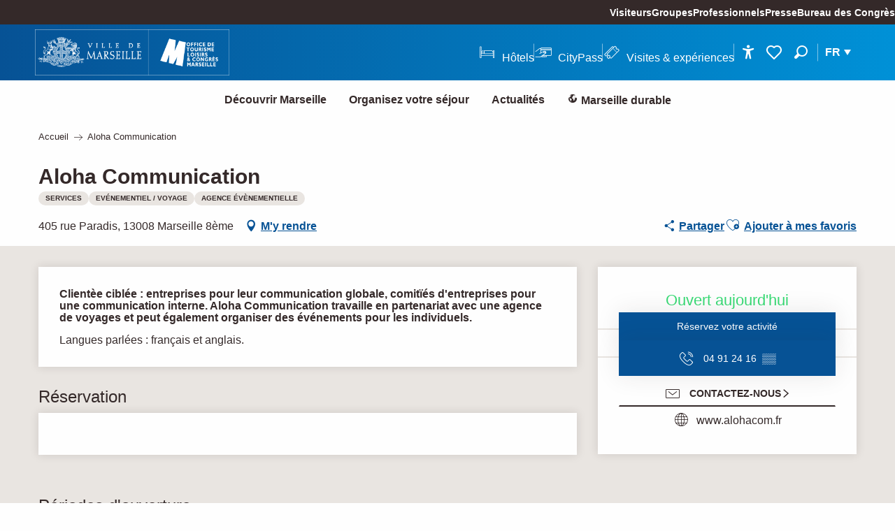

--- FILE ---
content_type: text/html; charset=UTF-8
request_url: https://www.marseille-tourisme.com/offres/aloha-communication-marseille-8eme-fr-3383564/
body_size: 46923
content:
<!doctype html>
<html class="no-js" lang="fr-FR"><head><title>Aloha Communication (Marseille 8ème) | Office de Tourisme de Marseille</title><script>window.globals={"ancestors":{"chapter1":"Offres SIT","chapter2":"ORG - Aloha Communication (Marseille 8\u00e8me) 3383564","chapter3":null},"area":"main","current_lang":"fr","current_locale":"fr","current_locale_region":"fr_FR","env":"prod","languages":["fr","en","es","zh","ja","ko","it","de"],"post_id":172358,"post_title":"ORG - Aloha Communication (Marseille 8\u00e8me) 3383564","post_type":"touristic_sheet","post_modified":"2026-01-16 12:35:31+01:00","sheet_id":3383564,"sheet_current_aspect":"standard","site_key":"marseille-tourisme","tags":{"places":[],"seasons":[],"themes":[],"targets":[]},"woody_options_pages":{"search_url":20151,"weather_url":0,"favorites_url":313967},"django":{"app_url":"https:\/\/app.django.travel\/#\/marseille-tourisme?referrer=https%3A%2F%2Fwww.marseille-tourisme.com%2Foffres%2Faloha-communication-marseille-8eme-fr-3383564"},"hawwwai":{"sheet_options":{"nearby_distance_max":"10000"}},"youbook":{"front_api_key":"YoubookMARSEILLEThyOfsHmNzQLZr36Fq4p24Pt6QrMpwKUJym32glspcUrLBER"}}</script><script>(function(e){e.eskalad=e.eskalad?e.eskalad:[],e.eskalad.product="woody",e.eskalad.site_key=e.globals.site_key!==void 0?e.globals.site_key:"empty",e.eskalad.timestamp=l("eskalad_timestamp"),e.eskalad.timestamp==null&&(e.eskalad.timestamp=Math.floor(Date.now()/1e3),s("eskalad_timestamp",e.eskalad.timestamp)),e.eskalad.cid=l("eskalad_cid"),e.eskalad.cid==null&&e.eskalad.timestamp!==void 0&&(e.eskalad.cid=e.eskalad.timestamp,c()),e.eskalad.ga_consent=!0;function c(){e.eskalad.cid.toString().search("\\.")<=0&&fetch("/api/clientid").then(a=>a.json()).then(a=>{a.cid!==void 0&&(e.eskalad.cid=a.cid+"."+e.eskalad.cid,s("eskalad_cid",e.eskalad.cid))}).catch(function(a){console.error("Eskalad fetch: "+a.message)})}function l(a){if(e.localStorage!==void 0&&e.localStorage)try{let t=e.localStorage.getItem(a);return t=t==null||isNaN(t)||t==null||t==""?void 0:t,t}catch(t){console.error(["[ESKALAD]",t])}}function s(a,t){if(e.localStorage!==void 0&&e.localStorage)try{e.localStorage.removeItem(a),e.localStorage.setItem(a,t)}catch(d){console.error(["[ESKALAD]",d])}}})(window);
</script><script src="https://cache.consentframework.com/js/pa/32284/c/a5V2D/stub" referrerpolicy="origin" charset="utf-8"></script><script src="https://choices.consentframework.com/js/pa/32284/c/a5V2D/cmp" referrerpolicy="origin" charset="utf-8" async></script><script>document.addEventListener("DOMContentLoaded",function(){document.querySelectorAll("a[href='#consentframework'],a[href='#cmp']").forEach(function(e){e.removeAttribute("target");e.setAttribute("href","javascript:window.Sddan.cmp.displayUI();")})});</script><meta name="msvalidate.01" content="F3427BE464941AA952E47400E4B32B2A" /><script type="importmap">{"imports":{"jquery":"https:\/\/www.marseille-tourisme.com\/app\/themes\/woody-theme\/src\/lib\/custom\/jquery@3.7.1.min.mjs","woody_lib_utils":"https:\/\/www.marseille-tourisme.com\/app\/dist\/marseille-tourisme\/addons\/woody-lib-utils\/js\/woody-lib-utils.93266841fa.mjs","woody_addon_search_main":"https:\/\/www.marseille-tourisme.com\/app\/dist\/marseille-tourisme\/addons\/woody-addon-search\/js\/woody-addon-search-main.f068d57b37.mjs","woody_addon_search_data":"https:\/\/www.marseille-tourisme.com\/app\/dist\/marseille-tourisme\/addons\/woody-addon-search\/js\/woody-addon-search-data.78cd9c9154.mjs","woody_addon_devtools_main":"https:\/\/www.marseille-tourisme.com\/app\/dist\/marseille-tourisme\/addons\/woody-addon-devtools\/js\/woody-addon-devtools-main.5ef617cfdb.mjs","woody_addon_devtools_tools":"https:\/\/www.marseille-tourisme.com\/app\/dist\/marseille-tourisme\/addons\/woody-addon-devtools\/js\/woody-addon-devtools-tools.54d58a68c5.mjs","woody_addon_devtools_color_palette":"https:\/\/www.marseille-tourisme.com\/app\/dist\/marseille-tourisme\/addons\/woody-addon-devtools\/js\/woody-addon-devtools-color-palette.a8a41da40b.mjs","woody_addon_devtools_style_shift":"https:\/\/www.marseille-tourisme.com\/app\/dist\/marseille-tourisme\/addons\/woody-addon-devtools\/js\/woody-addon-devtools-style-shift.c4f6081742.mjs","woody_addon_devtools_fake_touristic_sheet":"https:\/\/www.marseille-tourisme.com\/app\/dist\/marseille-tourisme\/addons\/woody-addon-devtools\/js\/woody-addon-devtools-fake-touristic-sheet.2cb516cd17.mjs","woody_addon_roadbook_global":"https:\/\/www.marseille-tourisme.com\/app\/dist\/marseille-tourisme\/addons\/woody-addon-roadbook\/js\/woody-addon-roadbook-global.1de3bbb0ed.mjs","woody_addon_roadbook_elements":"https:\/\/www.marseille-tourisme.com\/app\/dist\/marseille-tourisme\/addons\/woody-addon-roadbook\/js\/woody-addon-roadbook-elements.a07c45d753.mjs","woody_addon_roadbook_tools":"https:\/\/www.marseille-tourisme.com\/app\/dist\/marseille-tourisme\/addons\/woody-addon-roadbook\/js\/woody-addon-roadbook-tools.4c62973343.mjs","woody_addon_roadbook_feed":"https:\/\/www.marseille-tourisme.com\/app\/dist\/marseille-tourisme\/addons\/woody-addon-roadbook\/js\/woody-addon-roadbook-feed.75f6c0ef11.mjs","woody_addon_roadbook_front":"https:\/\/www.marseille-tourisme.com\/app\/dist\/marseille-tourisme\/addons\/woody-addon-roadbook\/js\/woody-addon-roadbook-front.e97c97cdf2.mjs","woody_addon_roadbook_django":"https:\/\/www.marseille-tourisme.com\/app\/dist\/marseille-tourisme\/addons\/woody-addon-roadbook\/js\/woody-addon-roadbook-django.d8fae5bb70.mjs","woody_addon_campaigns_blocks":"https:\/\/www.marseille-tourisme.com\/app\/dist\/marseille-tourisme\/addons\/woody-addon-claims\/js\/woody-addon-campaigns-blocks.cd7b0fdfb1.mjs","woody_addon_claims_blocks":"https:\/\/www.marseille-tourisme.com\/app\/dist\/marseille-tourisme\/addons\/woody-addon-claims\/js\/woody-addon-claims-blocks.d6b0ec349c.mjs","woody_addon_favorites_tools":"https:\/\/www.marseille-tourisme.com\/app\/dist\/marseille-tourisme\/addons\/woody-addon-favorites\/js\/woody-addon-favorites-tools.493a0ea33a.mjs","woody_addon_favorites_btn":"https:\/\/www.marseille-tourisme.com\/app\/dist\/marseille-tourisme\/addons\/woody-addon-favorites\/js\/woody-addon-favorites-btn.371d024552.mjs","woody_addon_favorites_cart":"https:\/\/www.marseille-tourisme.com\/app\/dist\/marseille-tourisme\/addons\/woody-addon-favorites\/js\/woody-addon-favorites-cart.76fc575ef3.mjs","woody_addon_favorites_sections":"https:\/\/www.marseille-tourisme.com\/app\/dist\/marseille-tourisme\/addons\/woody-addon-favorites\/js\/woody-addon-favorites-sections.3c8fc8f133.mjs","woody_addon_youbook_main":"https:\/\/www.marseille-tourisme.com\/app\/dist\/marseille-tourisme\/addons\/woody-addon-youbook\/js\/woody-addon-youbook-main.f065f4024d.mjs"}}</script><link rel="preconnect" href="https://cache.consentframework.com" crossorigin><link rel="preconnect" href="https://choices.consentframework.com" crossorigin><link rel="preconnect" href="https://fonts.gstatic.com" crossorigin><link rel="preconnect" href="https://fonts.googleapis.com" crossorigin><link rel="preconnect" href="https://www.googletagmanager.com" crossorigin><link rel="preconnect" href="https://woody.cloudly.space" crossorigin><link rel="preconnect" href="https://api.cloudly.space" crossorigin><script>window.dataLayer=window.dataLayer?window.dataLayer:[];window.dataLayer.push({"event":"globals","data":{"env":"prod","site_key":"marseille-tourisme","page":{"id_page":172358,"name":"ORG &#8211; Aloha Communication (Marseille 8\u00e8me) #3383564","page_type":"touristic_sheet","tags":{"places":[],"seasons":[],"themes":[],"targets":[]}},"lang":"fr","area":"main","rdbk":{"enable":false},"sheet":{"id_sheet":3383564,"id_sit":"sitra2i-MARSEILLE--STANDARD-5562535","id_reservation":"5562535","name":"Aloha Communication - Marseille 8\u00e8me","type":"Organismes","bordereau":"ORG","city":"Marseille 8\u00e8me"}}});</script><script>(function(w,d,s,l,i) { w[l]=w[l]||[]; w[l].push({ 'gtm.start': new Date().getTime(),event: 'gtm.js' }); var f=d.getElementsByTagName(s)[0], j=d.createElement(s),dl=l!='dataLayer'? '&l='+l:''; j.async=true; j.src='https://www.googletagmanager.com/gtm.js?id='+i+dl; f.parentNode.insertBefore(j,f); })(window,document,'script','dataLayer','GTM-KVGQTKX');</script><link rel="canonical" href="https://www.marseille-tourisme.com/offres/aloha-communication-marseille-8eme-fr-3383564/"/><meta charset="UTF-8"/><meta http-equiv="X-UA-Compatible" content="IE=edge"/><meta name="generator" content="Raccourci Agency - WP"/><meta name="viewport" content="width=device-width,initial-scale=1"/><meta name="robots" content="max-snippet:-1, max-image-preview:large, max-video-preview:-1"/><meta property="og:type" content="website"/><meta property="og:url" content="https://www.marseille-tourisme.com/offres/aloha-communication-marseille-8eme-fr-3383564/"/><meta name="twitter:card" content="summary"/><meta property="og:site_name" content="Office de Tourisme de Marseille"/><meta property="og:locale" content="fr_FR"/><meta property="og:locale:alternate" content="en_GB"/><meta property="og:locale:alternate" content="es_ES"/><meta property="og:locale:alternate" content="zh_CN"/><meta property="og:locale:alternate" content="ja_JP"/><meta property="og:locale:alternate" content="ko_KR"/><meta name="description" property="og:description" content="Clientèe ciblée : entreprises pour leur communication globale, comitïés d'entreprises pour une communication interne. Aloha Communication travaille en partenariat avec une agence de voyages  et peut également organiser des événements pour les individuels."/><meta property="og:title" content="Aloha Communication - Marseille 8ème"/><meta name="twitter:title" content="Aloha Communication - Marseille 8ème"/><meta name="twitter:description" content="Clientèe ciblée : entreprises pour leur communication globale, comitïés d'entreprises pour une communication interne. Aloha Communication travaille en partenariat avec une agence de voyages  et peut également organiser des événements pour les individuels."/><meta name="format-detection" content="telephone=no"/><meta property="og:image" content=""/><meta name="twitter:image" content=""/><meta name="thumbnail" content=""/><script type="application/ld+json" class="woody-schema-graph">{"@context":"https:\/\/schema.org","@graph":[{"@type":"WebSite","url":"https:\/\/www.marseille-tourisme.com","name":"Office de Tourisme de Marseille","description":"Site Officiel de l\u2019Office de Tourisme et des Congr\u00e8s de Marseille","potentialAction":[{"@type":"SearchAction","target":"https:\/\/www.marseille-tourisme.com\/recherche\/?query={search_term_string}","query-input":"required name=search_term_string"}]},{"@type":"WebPage","url":"https:\/\/www.marseille-tourisme.com\/offres\/aloha-communication-marseille-8eme-fr-3383564\/","headline":"ORG \u2013 Aloha Communication (Marseille 8\u00e8me) #3383564 | Office de Tourisme de Marseille","inLanguage":"fr-FR","datePublished":"2026-01-16 11:35:30","dateModified":"2026-01-16 11:35:31","description":"Client\u00e8e cibl\u00e9e : entreprises pour leur communication globale, comit\u00ef\u00e9s d'entreprises pour une communication interne. Aloha Communication travaille en partenariat avec une agence de voyages  et peut \u00e9galement organiser des \u00e9v\u00e9nements pour les individuels. Langues parl\u00e9es : fran\u00e7ais et anglais."},{"@type":"LocalBusiness","name":"Aloha Communication","description":"Client\u00e8e cibl\u00e9e : entreprises pour leur communication globale, comit\u00ef\u00e9s d'entreprises pour une communication interne. Aloha Communication travaille en partenariat avec une agence de voyages  et peut \u00e9galement organiser des \u00e9v\u00e9nements pour les individuels. Langues parl\u00e9es : fran\u00e7ais et anglais.","url":"https:\/\/www.marseille-tourisme.com\/offres\/aloha-communication-marseille-8eme-fr-3383564\/","geo":{"@type":"GeoCoordinates","latitude":"43.291942","longitude":"5.473249"},"address":{"@type":"PostalAddress","streetAddress":"405 rue Paradis","addressLocality":"Marseille 8\u00e8me","postalCode":"13008","addressCountry":"FRANCE"},"location":{"@type":"Place","name":"Adresse","address":{"@type":"PostalAddress","streetAddress":"405 rue Paradis","addressLocality":"Marseille 8\u00e8me","postalCode":"13008","addressCountry":"FRANCE"},"geo":{"@type":"GeoCoordinates","latitude":"43.291942","longitude":"5.473249"}},"telephone":["04 91 24 16 44"]}]}</script><style>img:is([sizes="auto" i], [sizes^="auto," i]) { contain-intrinsic-size: 3000px 1500px }</style><link rel="alternate" href="https://www.marseille-tourisme.com/offres/aloha-communication-marseille-8eme-fr-3383564/" hreflang="fr" /><link rel="alternate" href="https://www.marseille-tourisme.com/en/offers/aloha-communication-marseille-8eme-en-3383564/" hreflang="en" /><link rel="alternate" href="https://www.marseille-tourisme.com/es/ofertas/aloha-communication-marseille-8eme-es-3383564/" hreflang="es" /><script>
window._wpemojiSettings = {"baseUrl":"https:\/\/s.w.org\/images\/core\/emoji\/16.0.1\/72x72\/","ext":".png","svgUrl":"https:\/\/s.w.org\/images\/core\/emoji\/16.0.1\/svg\/","svgExt":".svg","source":{"concatemoji":"https:\/\/www.marseille-tourisme.com\/wp\/wp-includes\/js\/wp-emoji-release.min.js?ver=6.8.2"}};
/*! This file is auto-generated */
!function(s,n){var o,i,e;function c(e){try{var t={supportTests:e,timestamp:(new Date).valueOf()};sessionStorage.setItem(o,JSON.stringify(t))}catch(e){}}function p(e,t,n){e.clearRect(0,0,e.canvas.width,e.canvas.height),e.fillText(t,0,0);var t=new Uint32Array(e.getImageData(0,0,e.canvas.width,e.canvas.height).data),a=(e.clearRect(0,0,e.canvas.width,e.canvas.height),e.fillText(n,0,0),new Uint32Array(e.getImageData(0,0,e.canvas.width,e.canvas.height).data));return t.every(function(e,t){return e===a[t]})}function u(e,t){e.clearRect(0,0,e.canvas.width,e.canvas.height),e.fillText(t,0,0);for(var n=e.getImageData(16,16,1,1),a=0;a<n.data.length;a++)if(0!==n.data[a])return!1;return!0}function f(e,t,n,a){switch(t){case"flag":return n(e,"\ud83c\udff3\ufe0f\u200d\u26a7\ufe0f","\ud83c\udff3\ufe0f\u200b\u26a7\ufe0f")?!1:!n(e,"\ud83c\udde8\ud83c\uddf6","\ud83c\udde8\u200b\ud83c\uddf6")&&!n(e,"\ud83c\udff4\udb40\udc67\udb40\udc62\udb40\udc65\udb40\udc6e\udb40\udc67\udb40\udc7f","\ud83c\udff4\u200b\udb40\udc67\u200b\udb40\udc62\u200b\udb40\udc65\u200b\udb40\udc6e\u200b\udb40\udc67\u200b\udb40\udc7f");case"emoji":return!a(e,"\ud83e\udedf")}return!1}function g(e,t,n,a){var r="undefined"!=typeof WorkerGlobalScope&&self instanceof WorkerGlobalScope?new OffscreenCanvas(300,150):s.createElement("canvas"),o=r.getContext("2d",{willReadFrequently:!0}),i=(o.textBaseline="top",o.font="600 32px Arial",{});return e.forEach(function(e){i[e]=t(o,e,n,a)}),i}function t(e){var t=s.createElement("script");t.src=e,t.defer=!0,s.head.appendChild(t)}"undefined"!=typeof Promise&&(o="wpEmojiSettingsSupports",i=["flag","emoji"],n.supports={everything:!0,everythingExceptFlag:!0},e=new Promise(function(e){s.addEventListener("DOMContentLoaded",e,{once:!0})}),new Promise(function(t){var n=function(){try{var e=JSON.parse(sessionStorage.getItem(o));if("object"==typeof e&&"number"==typeof e.timestamp&&(new Date).valueOf()<e.timestamp+604800&&"object"==typeof e.supportTests)return e.supportTests}catch(e){}return null}();if(!n){if("undefined"!=typeof Worker&&"undefined"!=typeof OffscreenCanvas&&"undefined"!=typeof URL&&URL.createObjectURL&&"undefined"!=typeof Blob)try{var e="postMessage("+g.toString()+"("+[JSON.stringify(i),f.toString(),p.toString(),u.toString()].join(",")+"));",a=new Blob([e],{type:"text/javascript"}),r=new Worker(URL.createObjectURL(a),{name:"wpTestEmojiSupports"});return void(r.onmessage=function(e){c(n=e.data),r.terminate(),t(n)})}catch(e){}c(n=g(i,f,p,u))}t(n)}).then(function(e){for(var t in e)n.supports[t]=e[t],n.supports.everything=n.supports.everything&&n.supports[t],"flag"!==t&&(n.supports.everythingExceptFlag=n.supports.everythingExceptFlag&&n.supports[t]);n.supports.everythingExceptFlag=n.supports.everythingExceptFlag&&!n.supports.flag,n.DOMReady=!1,n.readyCallback=function(){n.DOMReady=!0}}).then(function(){return e}).then(function(){var e;n.supports.everything||(n.readyCallback(),(e=n.source||{}).concatemoji?t(e.concatemoji):e.wpemoji&&e.twemoji&&(t(e.twemoji),t(e.wpemoji)))}))}((window,document),window._wpemojiSettings);
</script><link rel='preload' as='style' onload='this.onload=null;this.rel="stylesheet"' id='addon-search-stylesheet-css' href='https://www.marseille-tourisme.com/app/dist/marseille-tourisme/addons/woody-addon-search/css/woody-addon-search.4e0867669a.css?ver=2.1.4' media='screen' /><noscript><link rel='stylesheet' id='addon-search-stylesheet-css' href='https://www.marseille-tourisme.com/app/dist/marseille-tourisme/addons/woody-addon-search/css/woody-addon-search.4e0867669a.css?ver=2.1.4' media='screen' /></noscript><link rel='stylesheet' id='access-config-stylesheet-css' href='https://www.marseille-tourisme.com/app/dist/marseille-tourisme/addons/woody-addon-accessibility/css/accessconfig.8a6ef5d070.css?ver=1.0.11' media='all' /><link rel='preload' as='style' onload='this.onload=null;this.rel="stylesheet"' id='addon-django-stylesheet-css' href='https://www.marseille-tourisme.com/app/dist/marseille-tourisme/addons/woody-addon-django/css/woody-addon-django.84df40ead7.css?ver=2.7.33' media='screen' /><noscript><link rel='stylesheet' id='addon-django-stylesheet-css' href='https://www.marseille-tourisme.com/app/dist/marseille-tourisme/addons/woody-addon-django/css/woody-addon-django.84df40ead7.css?ver=2.7.33' media='screen' /></noscript><link rel='stylesheet' id='woody-sheet-stylesheet-css' href='https://www.marseille-tourisme.com/app/dist/marseille-tourisme/addons/woody-addon-hawwwai/css/front/hawwwai-touristic-sheet.ebf78ef83d.css?ver=2.5.145' media='all' /><link rel='preload' as='style' onload='this.onload=null;this.rel="stylesheet"' id='addon-campaigns-stylesheet-css' href='https://www.marseille-tourisme.com/app/dist/marseille-tourisme/addons/woody-addon-claims/css/woody-addon-campaigns.1a1f82fdef.css' media='all' /><noscript><link rel='stylesheet' id='addon-campaigns-stylesheet-css' href='https://www.marseille-tourisme.com/app/dist/marseille-tourisme/addons/woody-addon-claims/css/woody-addon-campaigns.1a1f82fdef.css' media='all' /></noscript><link rel='preload' as='style' onload='this.onload=null;this.rel="stylesheet"' id='addon-youbook-css-css' href='https://www.marseille-tourisme.com/app/dist/marseille-tourisme/addons/woody-addon-youbook/css/woody-addon-youbook.d6f0bdd360.css?ver=6.8.2' media='all' /><noscript><link rel='stylesheet' id='addon-youbook-css-css' href='https://www.marseille-tourisme.com/app/dist/marseille-tourisme/addons/woody-addon-youbook/css/woody-addon-youbook.d6f0bdd360.css?ver=6.8.2' media='all' /></noscript><link rel='preload' as='style' onload='this.onload=null;this.rel="stylesheet"' id='leaflet_css-css' href='https://tiles.touristicmaps.com/libs/tmaps.min.css' media='all' /><noscript><link rel='stylesheet' id='leaflet_css-css' href='https://tiles.touristicmaps.com/libs/tmaps.min.css' media='all' /></noscript><link rel='preload' as='style' onload='this.onload=null;this.rel="stylesheet"' id='google-font-montserrat400500700800-css' href='https://fonts.googleapis.com/css?family=Montserrat:400,500,700,800' media='all' /><noscript><link rel='stylesheet' id='google-font-montserrat400500700800-css' href='https://fonts.googleapis.com/css?family=Montserrat:400,500,700,800' media='all' /></noscript><link rel='stylesheet' id='main-stylesheet-css' href='https://www.marseille-tourisme.com/app/dist/marseille-tourisme/css/main_tourisme-32d46482c4.css' media='screen' /><link rel='preload' as='style' onload='this.onload=null;this.rel="stylesheet"' id='wicon-stylesheet-css' href='https://www.marseille-tourisme.com/app/dist/marseille-tourisme/css/wicon-c6bf19ac75.css' media='screen' /><noscript><link rel='stylesheet' id='wicon-stylesheet-css' href='https://www.marseille-tourisme.com/app/dist/marseille-tourisme/css/wicon-c6bf19ac75.css' media='screen' /></noscript><link rel='stylesheet' id='print-stylesheet-css' href='https://www.marseille-tourisme.com/app/dist/marseille-tourisme/css/print-9bdf04fc65.css' media='print' /><script defer src="https://www.marseille-tourisme.com/app/dist/marseille-tourisme/addons/woody-addon-search/js/woody-addon-search.963aa0a249.js?ver=2.1.4" id="addon-search-javascripts-js"></script><script defer src="https://www.marseille-tourisme.com/app/themes/woody-theme/src/js/static/obf.min.js?ver=1.88.162" id="obf-js"></script><script defer src="https://www.marseille-tourisme.com/app/dist/marseille-tourisme/addons/woody-addon-eskalad/js/events/eskalad.c2bde38840.js?ver=6.3.3" id="woody-addon-eskalad-js"></script><script defer src="https://www.marseille-tourisme.com/app/dist/marseille-tourisme/addons/woody-addon-eskalad/js/events/eskalad-page.5d2af865c3.js?ver=6.3.3" id="woody-addon-eskalad-page-js"></script><script defer src="https://www.marseille-tourisme.com/app/dist/marseille-tourisme/addons/woody-addon-accessibility/js/accessconfig.e8abd16e72.js?ver=1.0.11" id="access-config-js"></script><script id="jquery-js-before">
window.siteConfig = {"site_key":"marseille-tourisme","login":"public_marseille-tourisme_website","password":"955fd9a13c61fa50e43710df3b095fcf","token":"OTU2NTZmMTFiMmVhOlNVQlVXVjhGYmx3RFFCWUVVRmxhVUJzU1hrUVFXeFlNWEdwQlVGUVZXRVVIOkFBQURVMUpmVUFCUlVWTlFYMVFEQlZOU0FnWlRBZ0VIQ2xjR0RBTUFVbGM9","mapProviderKeys":{"otmKey":"b3733eca300c9037a8e9bed776d62877b3ef2464afb18fc345ffa4f59f5130db","gmKey":"AIzaSyB8Fozhi1FKU8oWYJROw8_FgOCbn3wdrhs"},"api_url":"https:\/\/api.tourism-system.com","api_render_url":"https:\/\/api.tourism-system.com","current_lang":"fr","current_season":null,"languages":["fr","en","es","zh","ja","ko","it","de"],"pll_options":{"browser":0,"rewrite":1,"hide_default":1,"force_lang":1,"redirect_lang":1,"media_support":1,"uninstall":0,"sync":["taxonomies"],"post_types":["touristic_sheet","short_link","woody_topic","woody_rdbk_leaflets","woody_rdbk_feeds","youbook_product","testimony","profile"],"taxonomies":["themes","places","seasons","targets","expression_category","profile_category","leaflet_category","visitor_category","accommodation_category","mobility_category","channel_category","trip_duration"],"domains":{"fr":"https:\/\/www.marseille-tourisme.com","en":"https:\/\/www.marseille-tourisme.com\/en"},"version":"3.5.4","first_activation":1584527836,"media":{"duplicate":0},"default_lang":"fr","previous_version":"3.5.3"}};
window.useLeafletLibrary=1;window.DrupalAngularConfig=window.DrupalAngularConfig || {};window.DrupalAngularConfig.mapProviderKeys={"otmKey":"b3733eca300c9037a8e9bed776d62877b3ef2464afb18fc345ffa4f59f5130db","gmKey":"AIzaSyB8Fozhi1FKU8oWYJROw8_FgOCbn3wdrhs"};
</script><script type="module" src="https://www.marseille-tourisme.com/app/themes/woody-theme/src/lib/custom/jquery@3.7.1.min.mjs" id="jquery-js"></script><script defer src="https://www.marseille-tourisme.com/app/themes/woody-theme/src/lib/custom/moment-with-locales@2.22.2.min.js" id="jsdelivr_moment-js"></script><script id="woody-sheet-js-extra">
var __hw = {"SECTIONS.TOURISM.SHEET.PERIODS.TODAY":"Aujourd'hui","SECTIONS.TOURISM.SHEET.PERIODS.HAPPENING":"A lieu","SECTIONS.TOURISM.SHEET.PERIODS.ENDED":"Termin\u00e9","SECTIONS.TOURISM.SHEET.PERIODS.ENDED_FOR_TODAY":"Termin\u00e9 pour aujourd'hui","SECTIONS.TOURISM.SHEET.PERIODS.FROM_TODAY":"\u00c0 partir d'aujourd'hui","SECTIONS.TOURISM.SHEET.PERIODS.FROM":"Du","SECTIONS.TOURISM.SHEET.PERIODS.UNTIL_TODAY":"Aujourd'hui","SECTIONS.TOURISM.SHEET.PERIODS.TO":"jusqu'\u00e0","SECTIONS.TOURISM.SHEET.PERIODS.UNTIL":"au","SECTIONS.TOURISM.SHEET.PERIODS.UNTIL_LONG":"jusqu'au","SECTIONS.TOURISM.SHEET.PERIODS.ON":"Le","SECTIONS.TOURISM.SHEET.PERIODS.OPENED":"Ouvert","SECTIONS.TOURISM.SHEET.PERIODS.CLOSED":"Ferm\u00e9","SECTIONS.TOURISM.SHEET.PERIODS.CLOSEDFORTODAY":"Ferm\u00e9 pour aujourd'hui","SECTIONS.TOURISM.SHEET.PERIODS.UNDEFINED":"Horaires non d\u00e9finis","SECTIONS.TOURISM.SHEET.PERIODS.NOW":"En ce moment","GLOBAL.TIMES.TO":"jusqu'\u00e0"};
</script><script defer src="https://www.marseille-tourisme.com/app/dist/marseille-tourisme/addons/woody-addon-hawwwai/js/sheet-bundle.7fecec0205.js?ver=2.5.145" id="woody-sheet-js"></script><script defer src="https://www.marseille-tourisme.com/app/themes/woody-theme/src/lib/npm/swiper/dist/js/swiper.min.js?ver=4.5.1" id="jsdelivr_swiper-js"></script><script type="module" src="https://www.marseille-tourisme.com/app/dist/marseille-tourisme/addons/woody-addon-claims/js/woody-addon-claims.094619d2c3.mjs" id="addon-claims-javascripts-js"></script><script type="module" src="https://www.marseille-tourisme.com/app/dist/marseille-tourisme/addons/woody-addon-favorites/js/woody-addon-favorites.c46dfed72b.mjs" id="addon-favorites-javascripts-js"></script><script defer src="https://www.marseille-tourisme.com/app/themes/woody-theme/src/lib/custom/moment-timezone-with-data.min.js" id="jsdelivr_moment_tz-js"></script><script defer src="https://www.marseille-tourisme.com/app/dist/marseille-tourisme/addons/woody-addon-youbook/js/woody-addon-youbook.7cf1373f30.js?ver=3.8.0" id="addon-youbook-script-js"></script><script defer src="https://www.marseille-tourisme.com/app/themes/woody-theme/src/lib/npm/flatpickr/dist/flatpickr.min.js?ver=4.5.7" id="jsdelivr_flatpickr-js"></script><script defer src="https://www.marseille-tourisme.com/app/themes/woody-theme/src/lib/npm/flatpickr/dist/l10n/fr.js?ver=4.5.7" id="jsdelivr_flatpickr_l10n-js"></script><script defer src="https://www.marseille-tourisme.com/app/themes/woody-theme/src/lib/custom/nouislider@10.1.0.min.js" id="jsdelivr_nouislider-js"></script><script defer src="https://www.marseille-tourisme.com/app/themes/woody-theme/src/lib/custom/lazysizes@4.1.2.min.js" id="jsdelivr_lazysizes-js"></script><script defer src="https://www.marseille-tourisme.com/app/themes/woody-theme/src/lib/custom/js.cookie@2.2.1.min.js" id="jsdelivr_jscookie-js"></script><script defer src="https://www.marseille-tourisme.com/app/themes/woody-theme/src/lib/custom/rellax@1.10.1.min.js" id="jsdelivr_rellax-js"></script><script defer src="https://www.marseille-tourisme.com/app/themes/woody-theme/src/lib/custom/iframeResizer@4.3.7.min.js?ver=4.3.7" id="jsdelivr_iframeresizer-js"></script><script defer src="https://www.marseille-tourisme.com/app/themes/woody-theme/src/lib/npm/plyr/dist/plyr.min.js?ver=3.6.8" id="jsdelivr_plyr-js"></script><script defer src="https://www.marseille-tourisme.com/wp/wp-includes/js/dist/hooks.min.js?ver=4d63a3d491d11ffd8ac6" id="wp-hooks-js"></script><script defer src="https://www.marseille-tourisme.com/wp/wp-includes/js/dist/i18n.min.js?ver=5e580eb46a90c2b997e6" id="wp-i18n-js"></script><script defer src="https://www.marseille-tourisme.com/app/themes/woody-theme/src/js/static/i18n-ltr.min.js?ver=1.88.162" id="wp-i18n-ltr-js"></script><script defer src="https://tiles.touristicmaps.com/libs/leaflet.min.js" id="touristicmaps_leaflet-js"></script><script defer src="https://tiles.touristicmaps.com/libs/tangram.min.js" id="touristicmaps_tangram-js"></script><script defer src="https://tiles.touristicmaps.com/libs/markercluster.min.js" id="touristicmaps_cluster-js"></script><script defer src="https://tiles.touristicmaps.com/libs/locate.min.js" id="touristicmaps_locate-js"></script><script defer src="https://tiles.touristicmaps.com/libs/geocoder.min.js" id="touristicmaps_geocoder-js"></script><script defer src="https://tiles.touristicmaps.com/libs/fullscreen.min.js" id="touristicmaps_fullscreen-js"></script><script defer src="https://maps.googleapis.com/maps/api/js?key=AIzaSyB8Fozhi1FKU8oWYJROw8_FgOCbn3wdrhs&amp;v=3.33&amp;libraries=geometry,places" id="gg_maps-js"></script><script defer src="https://api.tourism-system.com/render/assets/scripts/raccourci/universal-mapV2.min.js" id="hawwwai_universal_map-js"></script><script defer src="https://www.marseille-tourisme.com/app/dist/marseille-tourisme/js/main-1e6f95bba7.js" id="main-javascripts-js"></script><link rel="shortcut icon" type="image/x-icon" href="https://www.marseille-tourisme.com/app/dist/marseille-tourisme/favicon/favicon-tourism/favicon-tourism-12d9166aae.ico"><link rel="shortcut icon" type="image/png" href=""><link rel="apple-touch-icon" sizes="32x32" href=""><link rel="apple-touch-icon" sizes="64x64" href=""><link rel="apple-touch-icon" sizes="120x120" href=""><link rel="apple-touch-icon" sizes="180x180" href=""><link rel="apple-touch-icon" sizes="152x152" href=""><link rel="apple-touch-icon" sizes="167x167" href=""><link rel="icon" sizes="192x192" href=""><link rel="icon" sizes="128x128" href=""></head><body class="wp-singular touristic_sheet-template-default single single-touristic_sheet postid-172358 wp-theme-woody-theme wp-child-theme-marseille-tourisme prod apirender apirender-wordpress woody-hawwwai-sheet sheet-v2 sheet-org">
            <noscript><iframe src="https://www.googletagmanager.com/ns.html?id=GTM-KVGQTKX" height="0" width="0" style="display:none;visibility:hidden"></iframe></noscript>
        
            
    
    <div class="main-wrapper flex-container flex-dir-column">
                                <div class="woody-component-headnavs">
    
                        <ul class="tools list-unstyled flex-container align-middle">
                                                                                        <li >
                                                                    <a class="no-ext mobile-menu-tool hide-for-xlarge" href="https://www.marseille-tourisme.com/" target="_self" title="Accueil" >
                                                                                    <span class="wicon wicon--23-maison"></span>
                                                                                                                    </a>
                                                            </li>
                                                                                                <li >
                                                                    <a class="no-ext mobile-menu-tool hide-for-xlarge" href="/organisez-votre-sejour/hebergements/hotels-a-marseille/" target="_self" title="Hôtels" >
                                                                                    <span class="wicon wicon--04-lit"></span>
                                                                                                                    </a>
                                                            </li>
                                                                                                <li >
                                                                    <a class="no-ext mobile-menu-tool hide-for-xlarge" href="/experience/citypass-marseille/" target="_blank" title="CityPass" >
                                                                                    <span class="wicon wicon--05-carte-de-credit"></span>
                                                                                                                    </a>
                                                            </li>
                                                                                                <li >
                                                                    <a class="no-ext mobile-menu-tool hide-for-xlarge" href="/experience/" target="_blank" title="Visites &amp; expériences" >
                                                                                    <span class="wicon wicon--06-tickets"></span>
                                                                                                                    </a>
                                                            </li>
                                                                                                <li class="access-tool"><div class="woody-component-accessibility-block" id="accessconfig" data-accessconfig-params='{ "Prefix": "a42-ac", "ContainerClass": "accessconfig-reveal", "ModalCloseButton": "", "ModalTitle": "", "FormFieldset": "", "FormFieldsetLegend": "", "FormRadio" : ""}'>
    <button aria-label="Accessibilité" title="Accessibilité" data-accessconfig-button="true" class="accessconfig-button wicon wicon-103-accessibilite">
        <span class="show-for-sr">Accessibilité</span>
    </button>
</div>
</li>
                                                                    <li class="favorites-tool"><div class="woody-component-favorites-block tpl_01">
        <span class="woody-favorites-cart obf" data-obf="aHR0cHM6Ly93d3cubWFyc2VpbGxlLXRvdXJpc21lLmNvbS9mYXZvcmlzLw==" data-favtarget="https://www.marseille-tourisme.com/favoris/" title="Favoris" data-label="Favoris">
                                <div>
                <i class="wicon wicon-060-favoris" aria-hidden="true"></i>
                <span class="show-for-sr">Voir les favoris</span>
                <span class="counter is-empty"></span>
            </div>
                </span>
    </div>
</li>
                                                    <li class="search-tool"><div role="button" aria-label="Recherche" class="search-toggler-wrapper woody-component-esSearch-block" tabindex="0">
    <span class="esSearch-button results-toggler" data-label="Recherche" title="Recherche">
        <span class="wicon wicon-053-loupe-par-defaut search-icon" aria-hidden="true"></span>
        <span class="show-for-sr">Rechercher</span>
        <span class="button-label" data-label="Recherche"></span>
    </span>
</div>
</li>
                                                    <li class="lang_switcher-tool"><div class="woody-lang_switcher woody-lang_switcher-reveal tpl_01" data-label="Langue" role="button" aria-label="Choix de la langue"><div class="lang_switcher-button" data-label="Langue"  tabindex="0"><div class="fr" data-lang="fr">fr</div></div></div></li>
                                            </ul>
            
    <div class="topheader bg-black show-for-xlarge flex-container align-middle">
                <ul class="menu">
                            <li class="menu-item">
                                        <div class="obf menu-link" data-obf="aHR0cHM6Ly93d3cubWFyc2VpbGxlLXRvdXJpc21lLmNvbQ==" data-target="_blank">Visiteurs</div>
                                    </li>
                            <li class="menu-item">
                                        <div class="obf menu-link" data-obf="L2VzcGFjZS1ncm91cGVzLw==" data-target="_blank">Groupes</div>
                                    </li>
                            <li class="menu-item">
                                        <div class="obf menu-link" data-obf="L2VzcGFjZS1wcm9mZXNzaW9ubmVs" data-target="_blank">Professionnels</div>
                                    </li>
                            <li class="menu-item">
                                        <div class="obf menu-link" data-obf="L2VzcGFjZS1wcmVzc2Uv" data-target="_blank">Presse</div>
                                    </li>
                            <li class="menu-item">
                                        <div class="obf menu-link" data-obf="aHR0cHM6Ly93d3cubWFyc2VpbGxlLXRvdXJpc21lLmNvbS9jb25ncmVzLw==" data-target="_blank">Bureau des Congrès</div>
                                    </li>
                    </ul>
    </div>


            <header class="woody-component-header site-header show-for-xlarge" data-click-open="true" data-disable-hover="true" data-dropdown-menu="data-dropdown-menu" data-sticky-container="data-sticky-container">
    <div class="main-menu-wrapper">
        <nav class="quick-menu-wrapper bg-primary flex-container wrap align-middle">
            <a class="menuLogo" href="https://www.marseille-tourisme.com/"><img src="https://www.marseille-tourisme.com/app/themes/marseille-tourisme/bloc-ot-ville-blanc.png" alt="Office du tourisme et des congrès de Marseille" /></a>
            <ul class="flex-container list-unstyled quick-links align-middle">
                                                            <li class="quick-item">
                                                            <div data-obf="L29yZ2FuaXNlei12b3RyZS1zZWpvdXIvaGViZXJnZW1lbnRzL2hvdGVscy1hLW1hcnNlaWxsZS8=" data-target="_self" class="obf no-ext">
                                                                                <span class="wicon wicon--04-lit"></span>
                                                                        <span class="menuLink-title">Hôtels</span>
                                </div>
                                                                                </li>
                                            <li class="quick-item">
                                                            <div data-obf="L2V4cGVyaWVuY2UvY2l0eXBhc3MtbWFyc2VpbGxlLw==" data-target="_blank" class="obf no-ext">
                                                                                <span class="wicon wicon--05-carte-de-credit"></span>
                                                                        <span class="menuLink-title">CityPass</span>
                                </div>
                                                                                </li>
                                            <li class="quick-item">
                                                            <div data-obf="L2V4cGVyaWVuY2Uv" data-target="_blank" class="obf no-ext">
                                                                                <span class="wicon wicon--06-tickets"></span>
                                                                        <span class="menuLink-title">Visites &amp; expériences</span>
                                </div>
                                                                                </li>
                                                                </ul>
        </nav>

        <nav class="top-bar title-ba bg-white" id="main-menu">
            <ul class="menu dropdown horizontal align-center align-middle fullwidth-dropdowns">
                                    <li class=" is-dropdown-submenu-parent">
                        <a href="https://www.marseille-tourisme.com/decouvrez-marseille/" target="_self" data-post-id="3376">
                                                                                    <span class="menuLink-title">Découvrir Marseille</span>
                                                    </a>
                                                    <ul class="menu is-dropdown-submenu" data-link-parent="3376" data-title="Découvrir Marseille">
                                <li class="grid-container"><div class="grid_2col_tpl_05 grid-x align-middle  grid-padding-x grid-padding-y"><div class="cell large-9 xmedium-down-order-9"><div class="grid_3col_tpl_01 grid-x medium-up-3 align-center align-top  grid-padding-x grid-padding-y"><div class="cell small-down-order-9"><a class="woody-component woody-component-nav-item-image tpl_06 isRel bg-black bgimg-op-75 " href="https://www.marseille-tourisme.com/decouvrez-marseille/incontournables/" data-post-id="3377" target="_self"><figure itemscope itemtype="http://schema.org/ImageObject" class="isRel imageObject menuLinkMediaWrapper"><noscript><img class="imageObject-img img-responsive a42-ac-replace-img" src="https://www.marseille-tourisme.com/app/uploads/marseille-tourisme/2020/07/thumbs/mucem-majorleotcm-640x480.jpg" alt="La Nouvelle Major, vue de la résille du Mucem" itemprop="thumbnail"/></noscript><img class="imageObject-img img-responsive lazyload a42-ac-replace-img" src="/app/themes/woody-theme/src/img/blank/ratio_4_3.webp" data-src="https://www.marseille-tourisme.com/app/uploads/marseille-tourisme/2020/07/thumbs/mucem-majorleotcm-640x480.jpg" data-sizes="auto" data-srcset="https://www.marseille-tourisme.com/app/uploads/marseille-tourisme/2020/07/thumbs/mucem-majorleotcm-360x270.jpg 360w, https://www.marseille-tourisme.com/app/uploads/marseille-tourisme/2020/07/thumbs/mucem-majorleotcm-640x480.jpg 640w, https://www.marseille-tourisme.com/app/uploads/marseille-tourisme/2020/07/thumbs/mucem-majorleotcm-1200x900.jpg 1200w, https://www.marseille-tourisme.com/app/uploads/marseille-tourisme/2020/07/thumbs/mucem-majorleotcm-1920x1440.jpg 1920w" alt="La Nouvelle Major, vue de la résille du Mucem" itemprop="thumbnail"/><meta itemprop="datePublished" content="2020-07-30 12:31:48"></figure><div class="nav-item-section fullcenterbox"><div class="menuLink-titles"><div class="menuLink-texts has-title"><span class="menuLink-title block-span">Incontournables</span></div></div></div></a></div><div class="cell small-down-order-9"><a class="woody-component woody-component-nav-item-image tpl_06 isRel bg-black bgimg-op-75 " href="https://www.marseille-tourisme.com/decouvrez-marseille/calanques-plages-et-nature/les-calanques-de-marseille/" data-post-id="3384" target="_self"><figure itemscope itemtype="http://schema.org/ImageObject" class="isRel imageObject menuLinkMediaWrapper"><noscript><img class="imageObject-img img-responsive a42-ac-replace-img" src="https://www.marseille-tourisme.com/app/uploads/marseille-tourisme/2020/05/thumbs/calanques-sormiou-petit-portobjimagesotcm-640x480.jpg" alt="Petit port de la Calanque de Sormiou, barque et eau turquoise à Marseille en Provence" itemprop="thumbnail"/></noscript><img class="imageObject-img img-responsive lazyload a42-ac-replace-img" src="/app/themes/woody-theme/src/img/blank/ratio_4_3.webp" data-src="https://www.marseille-tourisme.com/app/uploads/marseille-tourisme/2020/05/thumbs/calanques-sormiou-petit-portobjimagesotcm-640x480.jpg" data-sizes="auto" data-srcset="https://www.marseille-tourisme.com/app/uploads/marseille-tourisme/2020/05/thumbs/calanques-sormiou-petit-portobjimagesotcm-360x270.jpg 360w, https://www.marseille-tourisme.com/app/uploads/marseille-tourisme/2020/05/thumbs/calanques-sormiou-petit-portobjimagesotcm-640x480.jpg 640w, https://www.marseille-tourisme.com/app/uploads/marseille-tourisme/2020/05/thumbs/calanques-sormiou-petit-portobjimagesotcm-1200x900.jpg 1200w, https://www.marseille-tourisme.com/app/uploads/marseille-tourisme/2020/05/thumbs/calanques-sormiou-petit-portobjimagesotcm-1920x1440.jpg 1920w" alt="Petit port de la Calanque de Sormiou, barque et eau turquoise à Marseille en Provence" itemprop="thumbnail"/><meta itemprop="datePublished" content="2020-05-27 08:53:00"></figure><div class="nav-item-section fullcenterbox"><div class="menuLink-titles"><div class="menuLink-texts has-title"><span class="menuLink-title block-span">Les calanques de Marseille</span></div></div></div></a></div><div class="cell small-down-order-9"><a class="woody-component woody-component-nav-item-image tpl_06 isRel bg-black bgimg-op-75 " href="https://www.marseille-tourisme.com/decouvrez-marseille/gastronomie/specialitees-culinaires-marseillaises/" data-post-id="3443" target="_self"><figure itemscope itemtype="http://schema.org/ImageObject" class="isRel imageObject menuLinkMediaWrapper"><noscript><img class="imageObject-img img-responsive a42-ac-replace-img" src="https://www.marseille-tourisme.com/app/uploads/marseille-tourisme/2020/08/thumbs/bouillabaisse-miramar-20-640x480-crop-1606169816.jpg" alt="assiette de bouillabaisse" itemprop="thumbnail"/></noscript><img class="imageObject-img img-responsive lazyload a42-ac-replace-img" src="/app/themes/woody-theme/src/img/blank/ratio_4_3.webp" data-src="https://www.marseille-tourisme.com/app/uploads/marseille-tourisme/2020/08/thumbs/bouillabaisse-miramar-20-640x480-crop-1606169816.jpg" data-sizes="auto" data-srcset="https://www.marseille-tourisme.com/app/uploads/marseille-tourisme/2020/08/thumbs/bouillabaisse-miramar-20-360x270-crop-1606227059.jpg 360w, https://www.marseille-tourisme.com/app/uploads/marseille-tourisme/2020/08/thumbs/bouillabaisse-miramar-20-640x480-crop-1606169816.jpg 640w, https://www.marseille-tourisme.com/app/uploads/marseille-tourisme/2020/08/thumbs/bouillabaisse-miramar-20-1200x900-crop-1606207553.jpg 1200w, https://www.marseille-tourisme.com/app/uploads/marseille-tourisme/2020/08/thumbs/bouillabaisse-miramar-20-1920x1440-crop-1606226029.jpg 1920w" alt="assiette de bouillabaisse" itemprop="thumbnail"/><meta itemprop="datePublished" content="2020-08-12 14:54:36"></figure><div class="nav-item-section fullcenterbox"><div class="menuLink-titles has-icon-picto"><span class="menuLink-wicon wicon wicon-woody-icons wicon--15-couverts"></span><div class="menuLink-texts has-title"><span class="menuLink-title block-span">Spécialités culinaires</span></div></div></div></a></div><div class="cell small-down-order-9"><a class="woody-component woody-component-nav-item-image tpl_06 isRel bg-black bgimg-op-75 " href="https://www.marseille-tourisme.com/decouvrez-marseille/calanques-plages-et-nature/les-calanques-de-marseille/quelles-calanques-decouvrir/le-parc-national-des-calanques/les-iles-du-frioul-et-le-chateau-dif/" data-post-id="3414" target="_self"><figure itemscope itemtype="http://schema.org/ImageObject" class="isRel imageObject menuLinkMediaWrapper"><noscript><img class="imageObject-img img-responsive a42-ac-replace-img" src="https://www.marseille-tourisme.com/app/uploads/marseille-tourisme/2020/06/thumbs/frioul-criquemicalefomtcm-640x480.jpg" alt="Iles du Frioul Marseille, crique et coquelicots" itemprop="thumbnail"/></noscript><img class="imageObject-img img-responsive lazyload a42-ac-replace-img" src="/app/themes/woody-theme/src/img/blank/ratio_4_3.webp" data-src="https://www.marseille-tourisme.com/app/uploads/marseille-tourisme/2020/06/thumbs/frioul-criquemicalefomtcm-640x480.jpg" data-sizes="auto" data-srcset="https://www.marseille-tourisme.com/app/uploads/marseille-tourisme/2020/06/thumbs/frioul-criquemicalefomtcm-360x270.jpg 360w, https://www.marseille-tourisme.com/app/uploads/marseille-tourisme/2020/06/thumbs/frioul-criquemicalefomtcm-640x480.jpg 640w, https://www.marseille-tourisme.com/app/uploads/marseille-tourisme/2020/06/thumbs/frioul-criquemicalefomtcm-1200x900.jpg 1200w, https://www.marseille-tourisme.com/app/uploads/marseille-tourisme/2020/06/thumbs/frioul-criquemicalefomtcm-1920x1440.jpg 1920w" alt="Iles du Frioul Marseille, crique et coquelicots" itemprop="thumbnail"/><meta itemprop="datePublished" content="2020-06-17 12:54:52"></figure><div class="nav-item-section fullcenterbox"><div class="menuLink-titles"><div class="menuLink-texts has-title"><span class="menuLink-title block-span">Iles du Frioul et du Château d'If</span></div></div></div></a></div><div class="cell small-down-order-9"><a class="woody-component woody-component-nav-item-image tpl_06 isRel bg-black bgimg-op-75 " href="https://www.marseille-tourisme.com/decouvrez-marseille/calanques-plages-et-nature/randonnees/" data-post-id="3415" target="_self"><figure itemscope itemtype="http://schema.org/ImageObject" class="isRel imageObject menuLinkMediaWrapper"><noscript><img class="imageObject-img img-responsive a42-ac-replace-img" src="https://www.marseille-tourisme.com/app/uploads/marseille-tourisme/2022/10/thumbs/Callelongue-en-famille4©LamyOTCM-1-640x480.jpg" alt="Callelongue calanques en famille à marseille" itemprop="thumbnail"/></noscript><img class="imageObject-img img-responsive lazyload a42-ac-replace-img" src="/app/themes/woody-theme/src/img/blank/ratio_4_3.webp" data-src="https://www.marseille-tourisme.com/app/uploads/marseille-tourisme/2022/10/thumbs/Callelongue-en-famille4©LamyOTCM-1-640x480.jpg" data-sizes="auto" data-srcset="https://www.marseille-tourisme.com/app/uploads/marseille-tourisme/2022/10/thumbs/Callelongue-en-famille4©LamyOTCM-1-360x270.jpg 360w, https://www.marseille-tourisme.com/app/uploads/marseille-tourisme/2022/10/thumbs/Callelongue-en-famille4©LamyOTCM-1-640x480.jpg 640w, https://www.marseille-tourisme.com/app/uploads/marseille-tourisme/2022/10/thumbs/Callelongue-en-famille4©LamyOTCM-1-1200x900.jpg 1200w, https://www.marseille-tourisme.com/app/uploads/marseille-tourisme/2022/10/thumbs/Callelongue-en-famille4©LamyOTCM-1-1920x1440.jpg 1920w" alt="Callelongue calanques en famille à marseille" itemprop="thumbnail"/><meta itemprop="datePublished" content="2022-10-21 09:37:07"></figure><div class="nav-item-section fullcenterbox"><div class="menuLink-titles"><div class="menuLink-texts has-title"><span class="menuLink-title block-span">Randonnées</span></div></div></div></a></div><div class="cell small-down-order-9"><a class="woody-component woody-component-nav-item-image tpl_06 isRel bg-black bgimg-op-75 " href="https://www.marseille-tourisme.com/decouvrez-marseille/calanques-plages-et-nature/plages-et-baignade-a-marseille/" data-post-id="3379" target="_self"><figure itemscope itemtype="http://schema.org/ImageObject" class="isRel imageObject menuLinkMediaWrapper"><noscript><img class="imageObject-img img-responsive a42-ac-replace-img" src="https://www.marseille-tourisme.com/app/uploads/marseille-tourisme/2022/06/thumbs/plage-de-la-vieille-chapellecdomtcm-2-640x480.jpg" alt="Plage De La Vieille Chapelle" itemprop="thumbnail"/></noscript><img class="imageObject-img img-responsive lazyload a42-ac-replace-img" src="/app/themes/woody-theme/src/img/blank/ratio_4_3.webp" data-src="https://www.marseille-tourisme.com/app/uploads/marseille-tourisme/2022/06/thumbs/plage-de-la-vieille-chapellecdomtcm-2-640x480.jpg" data-sizes="auto" data-srcset="https://www.marseille-tourisme.com/app/uploads/marseille-tourisme/2022/06/thumbs/plage-de-la-vieille-chapellecdomtcm-2-360x270.jpg 360w, https://www.marseille-tourisme.com/app/uploads/marseille-tourisme/2022/06/thumbs/plage-de-la-vieille-chapellecdomtcm-2-640x480.jpg 640w, https://www.marseille-tourisme.com/app/uploads/marseille-tourisme/2022/06/thumbs/plage-de-la-vieille-chapellecdomtcm-2-1200x900.jpg 1200w, https://www.marseille-tourisme.com/app/uploads/marseille-tourisme/2022/06/thumbs/plage-de-la-vieille-chapellecdomtcm-2-1920x1440.jpg 1920w" alt="Plage De La Vieille Chapelle" itemprop="thumbnail"/><meta itemprop="datePublished" content="2022-06-29 08:35:59"></figure><div class="nav-item-section fullcenterbox"><div class="menuLink-titles"><div class="menuLink-texts has-title"><span class="menuLink-title block-span">Plages et baignades</span></div></div></div></a></div></div></div><div class="cell large-3 xmedium-down-order-9"><span class="menuPart-title">
                                D'autres envies...
                            </span><div class="grid_1col_tpl_01 grid-x align-top"><div class="cell xmedium-down-order-9"><div class="woody-component woody-component-nav-item-list tpl_01 "><a   href="https://www.marseille-tourisme.com/decouvrez-marseille/calanques-plages-et-nature/les-parcs-dans-marseille/parcs-et-jardins-a-marseille/" data-post-id="3421" target="_self"><div class="menuLink-titles has-icon-picto"><span class="menuLink-wicon wicon wicon-woody-icons wicon--18-feuille"></span><div class="menuLink-texts has-title"><span class="menuLink-title block-span">Les parcs et jardins à Marseille</span></div></div></a></div></div><div class="cell xmedium-down-order-9"><div class="woody-component woody-component-nav-item-list tpl_01 "><a   href="https://www.marseille-tourisme.com/decouvrez-marseille/culture-et-patrimoine/" data-post-id="3423" target="_self"><div class="menuLink-titles has-icon-picto"><span class="menuLink-wicon wicon wicon-woody-icons wicon--16-monument"></span><div class="menuLink-texts has-title"><span class="menuLink-title block-span">Culture et patrimoine</span></div></div></a></div></div><div class="cell xmedium-down-order-9"><div class="woody-component woody-component-nav-item-list tpl_01 "><a   href="https://www.marseille-tourisme.com/decouvrez-marseille/traditions/" data-post-id="3456" target="_self"><div class="menuLink-titles has-icon-picto"><span class="menuLink-wicon wicon wicon-woody-icons wicon--14-olives"></span><div class="menuLink-texts has-title"><span class="menuLink-title block-span">Traditions marseillaises</span></div></div></a></div></div><div class="cell xmedium-down-order-9"><div class="woody-component woody-component-nav-item-list tpl_01 "><a   href="https://www.marseille-tourisme.com/decouvrez-marseille/autour-de-marseille/" data-post-id="3465" target="_self"><div class="menuLink-titles has-icon-picto"><span class="menuLink-wicon wicon wicon-woody-icons wicon-038-pin-contour"></span><div class="menuLink-texts has-title"><span class="menuLink-title block-span">Autour de Marseille</span></div></div></a></div></div></div></div></div></li>
                            </ul>
                                            </li>
                                    <li class=" is-dropdown-submenu-parent">
                        <a href="https://www.marseille-tourisme.com/organisez-votre-sejour/" target="_self" data-post-id="3473">
                                                                                    <span class="menuLink-title">Organisez votre séjour</span>
                                                    </a>
                                                    <ul class="menu is-dropdown-submenu" data-link-parent="3473" data-title="Organisez votre séjour">
                                <li class="grid-container"><div class="grid_2col_tpl_05 grid-x align-middle  grid-padding-x grid-padding-y"><div class="cell large-9 xmedium-down-order-9"><div class="grid_3col_tpl_01 grid-x medium-up-3 align-center align-top  grid-padding-x grid-padding-y"><div class="cell small-down-order-9"><a class="woody-component woody-component-nav-item-image tpl_06 isRel bg-black bgimg-op-75 " href="https://www.marseille-tourisme.com/organisez-votre-sejour/hebergements/" data-post-id="3474" target="_self"><figure itemscope itemtype="http://schema.org/ImageObject" class="isRel imageObject menuLinkMediaWrapper"><noscript><img class="imageObject-img img-responsive a42-ac-replace-img" src="https://www.marseille-tourisme.com/app/uploads/marseille-tourisme/2020/06/thumbs/place-bargemon-vieux-port-htel-de-ville-joyanaotcm-640x480-crop-1606169569.jpg" alt="Place Bargemon à Marseille, vue sur le Vieux-Port et Notre Dame de la Garde" itemprop="thumbnail"/></noscript><img class="imageObject-img img-responsive lazyload a42-ac-replace-img" src="/app/themes/woody-theme/src/img/blank/ratio_4_3.webp" data-src="https://www.marseille-tourisme.com/app/uploads/marseille-tourisme/2020/06/thumbs/place-bargemon-vieux-port-htel-de-ville-joyanaotcm-640x480-crop-1606169569.jpg" data-sizes="auto" data-srcset="https://www.marseille-tourisme.com/app/uploads/marseille-tourisme/2020/06/thumbs/place-bargemon-vieux-port-htel-de-ville-joyanaotcm-360x270-crop-1606202214.jpg 360w, https://www.marseille-tourisme.com/app/uploads/marseille-tourisme/2020/06/thumbs/place-bargemon-vieux-port-htel-de-ville-joyanaotcm-640x480-crop-1606169569.jpg 640w, https://www.marseille-tourisme.com/app/uploads/marseille-tourisme/2020/06/thumbs/place-bargemon-vieux-port-htel-de-ville-joyanaotcm-1200x900-crop-1606215162.jpg 1200w, https://www.marseille-tourisme.com/app/uploads/marseille-tourisme/2020/06/thumbs/place-bargemon-vieux-port-htel-de-ville-joyanaotcm-1920x1440-crop-1606441140.jpg 1920w" alt="Place Bargemon à Marseille, vue sur le Vieux-Port et Notre Dame de la Garde" itemprop="thumbnail"/><meta itemprop="datePublished" content="2020-06-01 12:20:08"></figure><div class="nav-item-section fullcenterbox"><div class="menuLink-titles"><div class="menuLink-texts has-title"><span class="menuLink-title block-span">Trouver un hébergement à Marseille</span></div></div></div></a></div><div class="cell small-down-order-9"><a class="woody-component woody-component-nav-item-image tpl_06 isRel bg-black bgimg-op-75 " href="https://www.marseille-tourisme.com/organisez-votre-sejour/ou-manger/" data-post-id="3484" target="_self"><figure itemscope itemtype="http://schema.org/ImageObject" class="isRel imageObject menuLinkMediaWrapper"><noscript><img class="imageObject-img img-responsive a42-ac-replace-img" src="https://www.marseille-tourisme.com/app/uploads/marseille-tourisme/2020/06/thumbs/restaurant-lpuisette-otcm-640x480-crop-1606169569.jpg" alt="Vallon des Auffes, Interieur du Restaurant L'épuisette" itemprop="thumbnail"/></noscript><img class="imageObject-img img-responsive lazyload a42-ac-replace-img" src="/app/themes/woody-theme/src/img/blank/ratio_4_3.webp" data-src="https://www.marseille-tourisme.com/app/uploads/marseille-tourisme/2020/06/thumbs/restaurant-lpuisette-otcm-640x480-crop-1606169569.jpg" data-sizes="auto" data-srcset="https://www.marseille-tourisme.com/app/uploads/marseille-tourisme/2020/06/thumbs/restaurant-lpuisette-otcm-360x270-crop-1606202214.jpg 360w, https://www.marseille-tourisme.com/app/uploads/marseille-tourisme/2020/06/thumbs/restaurant-lpuisette-otcm-640x480-crop-1606169569.jpg 640w, https://www.marseille-tourisme.com/app/uploads/marseille-tourisme/2020/06/thumbs/restaurant-lpuisette-otcm-1200x900-crop-1606215162.jpg 1200w, https://www.marseille-tourisme.com/app/uploads/marseille-tourisme/2020/06/thumbs/restaurant-lpuisette-otcm-1920x1440-crop-1606441140.jpg 1920w" alt="Vallon des Auffes, Interieur du Restaurant L'épuisette" itemprop="thumbnail"/><meta itemprop="datePublished" content="2020-06-18 11:02:46"></figure><div class="nav-item-section fullcenterbox"><div class="menuLink-titles"><div class="menuLink-texts has-title"><span class="menuLink-title block-span">Restaurants à Marseille</span></div></div></div></a></div><div class="cell small-down-order-9"><a class="woody-component woody-component-nav-item-image tpl_06 isRel bg-black bgimg-op-75 " href="https://www.marseille-tourisme.com/organisez-votre-sejour/ou-sortir-se-divertir/" data-post-id="3490" target="_self"><figure itemscope itemtype="http://schema.org/ImageObject" class="isRel imageObject menuLinkMediaWrapper"><noscript><img class="imageObject-img img-responsive a42-ac-replace-img" src="https://www.marseille-tourisme.com/app/uploads/marseille-tourisme/2020/05/thumbs/aperitif-vallon-des-auffes-marseillelamyotcm-640x480.jpg" alt="Aperitif au Vallon des Auffes à Marseille, coucher de soleil" itemprop="thumbnail"/></noscript><img class="imageObject-img img-responsive lazyload a42-ac-replace-img" src="/app/themes/woody-theme/src/img/blank/ratio_4_3.webp" data-src="https://www.marseille-tourisme.com/app/uploads/marseille-tourisme/2020/05/thumbs/aperitif-vallon-des-auffes-marseillelamyotcm-640x480.jpg" data-sizes="auto" data-srcset="https://www.marseille-tourisme.com/app/uploads/marseille-tourisme/2020/05/thumbs/aperitif-vallon-des-auffes-marseillelamyotcm-360x270.jpg 360w, https://www.marseille-tourisme.com/app/uploads/marseille-tourisme/2020/05/thumbs/aperitif-vallon-des-auffes-marseillelamyotcm-640x480.jpg 640w, https://www.marseille-tourisme.com/app/uploads/marseille-tourisme/2020/05/thumbs/aperitif-vallon-des-auffes-marseillelamyotcm-1200x900.jpg 1200w, https://www.marseille-tourisme.com/app/uploads/marseille-tourisme/2020/05/thumbs/aperitif-vallon-des-auffes-marseillelamyotcm-1920x1440.jpg 1920w" alt="Aperitif au Vallon des Auffes à Marseille, coucher de soleil" itemprop="thumbnail"/><meta itemprop="datePublished" content="2020-05-29 06:48:39"></figure><div class="nav-item-section fullcenterbox"><div class="menuLink-titles"><div class="menuLink-texts has-title"><span class="menuLink-title block-span">Où sortir, se divertir ?</span></div></div></div></a></div><div class="cell small-down-order-9"><a class="woody-component woody-component-nav-item-image tpl_06 isRel bg-black bgimg-op-75 " href="https://www.marseille-tourisme.com/organisez-votre-sejour/prestataires-activites/" data-post-id="3502" target="_self"><figure itemscope itemtype="http://schema.org/ImageObject" class="isRel imageObject menuLinkMediaWrapper"><noscript><img class="imageObject-img img-responsive a42-ac-replace-img" src="https://www.marseille-tourisme.com/app/uploads/marseille-tourisme/2020/03/thumbs/29fd97c2-1043-4f73-9adc-1305b90d88f3-640x480-crop-1606169773.jpg" alt="3 cyclistes au parc du Pharo" itemprop="thumbnail"/></noscript><img class="imageObject-img img-responsive lazyload a42-ac-replace-img" src="/app/themes/woody-theme/src/img/blank/ratio_4_3.webp" data-src="https://www.marseille-tourisme.com/app/uploads/marseille-tourisme/2020/03/thumbs/29fd97c2-1043-4f73-9adc-1305b90d88f3-640x480-crop-1606169773.jpg" data-sizes="auto" data-srcset="https://www.marseille-tourisme.com/app/uploads/marseille-tourisme/2020/03/thumbs/29fd97c2-1043-4f73-9adc-1305b90d88f3-360x270-crop-1606211982.jpg 360w, https://www.marseille-tourisme.com/app/uploads/marseille-tourisme/2020/03/thumbs/29fd97c2-1043-4f73-9adc-1305b90d88f3-640x480-crop-1606169773.jpg 640w, https://www.marseille-tourisme.com/app/uploads/marseille-tourisme/2020/03/thumbs/29fd97c2-1043-4f73-9adc-1305b90d88f3-1200x900-crop-1606169441.jpg 1200w, https://www.marseille-tourisme.com/app/uploads/marseille-tourisme/2020/03/thumbs/29fd97c2-1043-4f73-9adc-1305b90d88f3-1920x1440-crop-1606402135.jpg 1920w" alt="3 cyclistes au parc du Pharo" itemprop="thumbnail"/><meta itemprop="datePublished" content="2020-03-30 14:41:33"></figure><div class="nav-item-section fullcenterbox"><div class="menuLink-titles"><div class="menuLink-texts has-title"><span class="menuLink-title block-span">Tous les prestataires d'activités</span></div></div></div></a></div><div class="cell small-down-order-9"><a class="woody-component woody-component-nav-item-image tpl_06 isRel bg-black bgimg-op-75 " href="https://www.marseille-tourisme.com/decouvrez-marseille/autour-de-marseille/" data-post-id="3465" target="_self"><figure itemscope itemtype="http://schema.org/ImageObject" class="isRel imageObject menuLinkMediaWrapper"><noscript><img class="imageObject-img img-responsive a42-ac-replace-img" src="https://www.marseille-tourisme.com/app/uploads/marseille-tourisme/2020/06/thumbs/calanque-de-mejean2cmomtcm-640x480.jpg" alt="Calanque de Mejean sur la Côte Bleue. Bateau dans petit port et eau turquoise" itemprop="thumbnail"/></noscript><img class="imageObject-img img-responsive lazyload a42-ac-replace-img" src="/app/themes/woody-theme/src/img/blank/ratio_4_3.webp" data-src="https://www.marseille-tourisme.com/app/uploads/marseille-tourisme/2020/06/thumbs/calanque-de-mejean2cmomtcm-640x480.jpg" data-sizes="auto" data-srcset="https://www.marseille-tourisme.com/app/uploads/marseille-tourisme/2020/06/thumbs/calanque-de-mejean2cmomtcm-360x270.jpg 360w, https://www.marseille-tourisme.com/app/uploads/marseille-tourisme/2020/06/thumbs/calanque-de-mejean2cmomtcm-640x480.jpg 640w, https://www.marseille-tourisme.com/app/uploads/marseille-tourisme/2020/06/thumbs/calanque-de-mejean2cmomtcm-1200x900.jpg 1200w, https://www.marseille-tourisme.com/app/uploads/marseille-tourisme/2020/06/thumbs/calanque-de-mejean2cmomtcm-1920x1440.jpg 1920w" alt="Calanque de Mejean sur la Côte Bleue. Bateau dans petit port et eau turquoise" itemprop="thumbnail"/><meta itemprop="datePublished" content="2020-06-18 10:04:55"></figure><div class="nav-item-section fullcenterbox"><div class="menuLink-titles has-icon-picto"><span class="menuLink-wicon wicon wicon-woody-icons wicon-038-pin-contour"></span><div class="menuLink-texts has-title"><span class="menuLink-title block-span">Autour de Marseille</span></div></div></div></a></div></div></div><div class="cell large-3 xmedium-down-order-9"><span class="menuPart-title">
                                Plus de renseignements
                            </span><div class="grid_1col_tpl_01 grid-x align-top"><div class="cell xmedium-down-order-9"><div class="woody-component woody-component-nav-item-list tpl_01 "><a   href="https://www.marseille-tourisme.com/organisez-votre-sejour/shopping/" data-post-id="3495" target="_self"><div class="menuLink-titles has-icon-picto"><span class="menuLink-wicon wicon wicon-woody-icons wicon--05-carte-de-credit"></span><div class="menuLink-texts has-title"><span class="menuLink-title block-span">Shopping à Marseille</span></div></div></a></div></div><div class="cell xmedium-down-order-9"><div class="woody-component woody-component-nav-item-list tpl_01 "><a   href="https://www.marseille-tourisme.com/organisez-votre-sejour/marseille-en-famille/" data-post-id="108262" target="_self"><div class="menuLink-titles has-icon-picto"><span class="menuLink-wicon wicon wicon-woody-icons wicon--10-groupe"></span><div class="menuLink-texts has-title"><span class="menuLink-title block-span">Marseille en famille</span></div></div></a></div></div><div class="cell xmedium-down-order-9"><div class="woody-component woody-component-nav-item-list tpl_01 "><a   href="https://www.marseille-tourisme.com/organisez-votre-sejour/tourisme-et-handicap/" data-post-id="3513" target="_self"><div class="menuLink-titles has-icon-picto"><span class="menuLink-wicon wicon wicon-woody-icons wicon--19-handicap"></span><div class="menuLink-texts has-title"><span class="menuLink-title block-span">Tourisme et handicap</span></div></div></a></div></div><div class="cell xmedium-down-order-9"><div class="woody-component woody-component-nav-item-list tpl_01 "><a   href="https://www.marseille-tourisme.com/organisez-votre-sejour/acces-et-infos-pratiques/" data-post-id="3514" target="_self"><div class="menuLink-titles has-icon-picto"><span class="menuLink-wicon wicon wicon-woody-icons wicon--20-infos"></span><div class="menuLink-texts has-title"><span class="menuLink-title block-span">Accès et infos pratiques</span></div></div></a></div></div><div class="cell xmedium-down-order-9"><div class="woody-component woody-component-nav-item-list tpl_01 "><a   href="https://www.marseille-tourisme.com/organisez-votre-sejour/office-de-tourisme-et-des-congres-de-marseille/" data-post-id="3522" target="_self"><div class="menuLink-titles has-icon-picto"><span class="menuLink-wicon wicon wicon-woody-icons wicon--21-office-de-tourisme"></span><div class="menuLink-texts has-title"><span class="menuLink-title block-span">Office de tourisme</span></div></div></a></div></div></div></div></div></li>
                            </ul>
                                            </li>
                                    <li class=" is-dropdown-submenu-parent">
                        <a href="https://www.marseille-tourisme.com/vivez-marseille-blog/" target="_self" data-post-id="3527">
                                                                                    <span class="menuLink-title">Actualités</span>
                                                    </a>
                                                    <ul class="menu is-dropdown-submenu" data-link-parent="3527" data-title="Actualités">
                                <li class="grid-container"><div class="grid_2col_tpl_05 grid-x align-middle  grid-padding-x grid-padding-y"><div class="cell large-9 xmedium-down-order-9"><div class="grid_3col_tpl_01 grid-x medium-up-3 align-center align-top  grid-padding-x grid-padding-y"><div class="cell small-down-order-9"><a class="woody-component woody-component-nav-item-image tpl_06 isRel bg-black bgimg-op-75 " href="https://www.marseille-tourisme.com/vivez-marseille-blog/agenda/" data-post-id="3528" target="_self"><figure itemscope itemtype="http://schema.org/ImageObject" class="isRel imageObject menuLinkMediaWrapper"><noscript><img class="imageObject-img img-responsive a42-ac-replace-img" src="https://www.marseille-tourisme.com/app/uploads/marseille-tourisme/2020/07/thumbs/casa-delauze-jazz-des-cinq-continents-640x480.jpg" alt="Casa Delauze Jazz Des Cinq Continents" itemprop="thumbnail"/></noscript><img class="imageObject-img img-responsive lazyload a42-ac-replace-img" src="/app/themes/woody-theme/src/img/blank/ratio_4_3.webp" data-src="https://www.marseille-tourisme.com/app/uploads/marseille-tourisme/2020/07/thumbs/casa-delauze-jazz-des-cinq-continents-640x480.jpg" data-sizes="auto" data-srcset="https://www.marseille-tourisme.com/app/uploads/marseille-tourisme/2020/07/thumbs/casa-delauze-jazz-des-cinq-continents-360x270.jpg 360w, https://www.marseille-tourisme.com/app/uploads/marseille-tourisme/2020/07/thumbs/casa-delauze-jazz-des-cinq-continents-640x480.jpg 640w, https://www.marseille-tourisme.com/app/uploads/marseille-tourisme/2020/07/thumbs/casa-delauze-jazz-des-cinq-continents-1200x900.jpg 1200w, https://www.marseille-tourisme.com/app/uploads/marseille-tourisme/2020/07/thumbs/casa-delauze-jazz-des-cinq-continents-1920x1440.jpg 1920w" alt="Casa Delauze Jazz Des Cinq Continents" itemprop="thumbnail"/><meta itemprop="datePublished" content="2020-07-16 14:23:58"></figure><div class="nav-item-section fullcenterbox"><div class="menuLink-titles"><div class="menuLink-texts has-title"><span class="menuLink-title block-span">Agenda des événements à Marseille</span></div></div></div></a></div><div class="cell small-down-order-9"><a class="woody-component woody-component-nav-item-image tpl_06 isRel bg-black bgimg-op-75 " href="https://www.marseille-tourisme.com/vivez-marseille-blog/le-blog-marseille-a-la-carte/" data-post-id="3529" target="_self"><figure itemscope itemtype="http://schema.org/ImageObject" class="isRel imageObject menuLinkMediaWrapper"><noscript><img class="imageObject-img img-responsive a42-ac-replace-img" src="https://www.marseille-tourisme.com/app/uploads/marseille-tourisme/2020/05/thumbs/plage-marseillejoyanaotcm-640x480.jpg" alt="plage des phocéens à Marseille, baigneurs et monde sur la plage" itemprop="thumbnail"/></noscript><img class="imageObject-img img-responsive lazyload a42-ac-replace-img" src="/app/themes/woody-theme/src/img/blank/ratio_4_3.webp" data-src="https://www.marseille-tourisme.com/app/uploads/marseille-tourisme/2020/05/thumbs/plage-marseillejoyanaotcm-640x480.jpg" data-sizes="auto" data-srcset="https://www.marseille-tourisme.com/app/uploads/marseille-tourisme/2020/05/thumbs/plage-marseillejoyanaotcm-360x270.jpg 360w, https://www.marseille-tourisme.com/app/uploads/marseille-tourisme/2020/05/thumbs/plage-marseillejoyanaotcm-640x480.jpg 640w, https://www.marseille-tourisme.com/app/uploads/marseille-tourisme/2020/05/thumbs/plage-marseillejoyanaotcm-1200x900.jpg 1200w, https://www.marseille-tourisme.com/app/uploads/marseille-tourisme/2020/05/thumbs/plage-marseillejoyanaotcm-1920x1440.jpg 1920w" alt="plage des phocéens à Marseille, baigneurs et monde sur la plage" itemprop="thumbnail"/><meta itemprop="datePublished" content="2020-05-29 14:02:58"></figure><div class="nav-item-section fullcenterbox"><div class="menuLink-titles"><div class="menuLink-texts has-title"><span class="menuLink-title block-span">Le blog Marseille à la carte</span></div></div></div></a></div></div></div><div class="cell large-3 xmedium-down-order-9"><div class="grid_1col_tpl_01 grid-x align-top"><div class="cell xmedium-down-order-9"><div class="woody-component woody-component-nav-item-list tpl_01 "><a   href="https://www.marseille-tourisme.com/vivez-marseille-blog/agenda/suggerer-un-evenement-a-marseille/" data-post-id="115712" target="_self"><div class="menuLink-titles has-icon-picto"><span class="menuLink-wicon wicon wicon-woody-icons wicon-062-crayon"></span><div class="menuLink-texts has-title"><span class="menuLink-title block-span">Suggérer un événement</span></div></div></a></div></div><div class="cell xmedium-down-order-9"><div class="woody-component woody-component-nav-item-list tpl_01 "><a   href="https://www.marseille-tourisme.com/newsletter/" data-post-id="273672" target="_self"><div class="menuLink-titles has-icon-picto"><span class="menuLink-wicon wicon wicon-woody-icons wicon-044-enveloppe"></span><div class="menuLink-texts has-title"><span class="menuLink-title block-span">Newsletter</span></div></div></a></div></div></div></div></div></li>
                            </ul>
                                            </li>
                                    <li class=" is-dropdown-submenu-parent">
                        <a href="https://www.marseille-tourisme.com/marseille-destination-innovante-et-durable/" target="_self" data-post-id="148211">
                                                            <span class="wicon menuLink-wicon wicon--30-monde"></span>
                                                                                    <span class="menuLink-title">Marseille durable</span>
                                                    </a>
                                                    <ul class="menu is-dropdown-submenu" data-link-parent="148211" data-title="Marseille durable">
                                <li class="grid-container"><div class="grid_2col_tpl_05 grid-x align-middle  grid-padding-x grid-padding-y"><div class="cell large-9 xmedium-down-order-9"><div class="grid_3col_tpl_01 grid-x medium-up-3 align-center align-top  grid-padding-x grid-padding-y"><div class="cell small-down-order-9"><a class="woody-component woody-component-nav-item-image tpl_06 isRel bg-black bgimg-op-75 " href="https://www.marseille-tourisme.com/marseille-destination-innovante-et-durable/les-offres-de-tourisme-durable-a-marseille/commerces-et-artisans-durables-a-marseille/" data-post-id="209824" target="_self"><figure itemscope itemtype="http://schema.org/ImageObject" class="isRel imageObject menuLinkMediaWrapper"><noscript><img class="imageObject-img img-responsive a42-ac-replace-img" src="https://www.marseille-tourisme.com/app/uploads/marseille-tourisme/2023/08/thumbs/11_point_d_observation_frioulhkotcm-640x480.jpg" alt="ferme aquacole au FRioul" itemprop="thumbnail"/></noscript><img class="imageObject-img img-responsive lazyload a42-ac-replace-img" src="/app/themes/woody-theme/src/img/blank/ratio_4_3.webp" data-src="https://www.marseille-tourisme.com/app/uploads/marseille-tourisme/2023/08/thumbs/11_point_d_observation_frioulhkotcm-640x480.jpg" data-sizes="auto" data-srcset="https://www.marseille-tourisme.com/app/uploads/marseille-tourisme/2023/08/thumbs/11_point_d_observation_frioulhkotcm-360x270.jpg 360w, https://www.marseille-tourisme.com/app/uploads/marseille-tourisme/2023/08/thumbs/11_point_d_observation_frioulhkotcm-640x480.jpg 640w, https://www.marseille-tourisme.com/app/uploads/marseille-tourisme/2023/08/thumbs/11_point_d_observation_frioulhkotcm-1200x900.jpg 1200w, https://www.marseille-tourisme.com/app/uploads/marseille-tourisme/2023/08/thumbs/11_point_d_observation_frioulhkotcm-1920x1440.jpg 1920w" alt="ferme aquacole au FRioul" itemprop="thumbnail"/><meta itemprop="datePublished" content="2023-08-04 08:30:11"></figure><div class="nav-item-section fullcenterbox"><div class="menuLink-titles"><div class="menuLink-texts has-title"><span class="menuLink-title block-span">Commerces et artisans durables à Marseille</span></div></div></div></a></div><div class="cell small-down-order-9"><a class="woody-component woody-component-nav-item-image tpl_06 isRel bg-black bgimg-op-75 " href="https://www.marseille-tourisme.com/marseille-destination-innovante-et-durable/agenda-solidaire/" data-post-id="120649" target="_self"><figure itemscope itemtype="http://schema.org/ImageObject" class="isRel imageObject menuLinkMediaWrapper"><noscript><img class="imageObject-img img-responsive a42-ac-replace-img" src="https://www.marseille-tourisme.com/app/uploads/marseille-tourisme/2021/12/thumbs/parc-borelyotcm-640x480.jpg" alt="Parc Borely" itemprop="thumbnail"/></noscript><img class="imageObject-img img-responsive lazyload a42-ac-replace-img" src="/app/themes/woody-theme/src/img/blank/ratio_4_3.webp" data-src="https://www.marseille-tourisme.com/app/uploads/marseille-tourisme/2021/12/thumbs/parc-borelyotcm-640x480.jpg" data-sizes="auto" data-srcset="https://www.marseille-tourisme.com/app/uploads/marseille-tourisme/2021/12/thumbs/parc-borelyotcm-360x270.jpg 360w, https://www.marseille-tourisme.com/app/uploads/marseille-tourisme/2021/12/thumbs/parc-borelyotcm-640x480.jpg 640w, https://www.marseille-tourisme.com/app/uploads/marseille-tourisme/2021/12/thumbs/parc-borelyotcm-1200x900.jpg 1200w, https://www.marseille-tourisme.com/app/uploads/marseille-tourisme/2021/12/thumbs/parc-borelyotcm-1920x1440.jpg 1920w" alt="Parc Borely" itemprop="thumbnail"/><meta itemprop="datePublished" content="2021-12-16 13:49:40"></figure><div class="nav-item-section fullcenterbox"><div class="menuLink-titles"><div class="menuLink-texts has-title"><span class="menuLink-title block-span">Agenda Responsable</span></div></div></div></a></div><div class="cell small-down-order-9"><a class="woody-component woody-component-nav-item-image tpl_06 isRel bg-black bgimg-op-75 " href="https://www.marseille-tourisme.com/marseille-destination-innovante-et-durable/les-offres-de-tourisme-durable-a-marseille/hebergements-durables-a-marseille/" data-post-id="120654" target="_self"><figure itemscope itemtype="http://schema.org/ImageObject" class="isRel imageObject menuLinkMediaWrapper"><noscript><img class="imageObject-img img-responsive a42-ac-replace-img" src="https://www.marseille-tourisme.com/app/uploads/marseille-tourisme/2020/06/thumbs/vieux-port-soire-nddglamyotcm-640x480.jpg" alt="Vieux-Port et notre Dame de la Garde en soirée" itemprop="thumbnail"/></noscript><img class="imageObject-img img-responsive lazyload a42-ac-replace-img" src="/app/themes/woody-theme/src/img/blank/ratio_4_3.webp" data-src="https://www.marseille-tourisme.com/app/uploads/marseille-tourisme/2020/06/thumbs/vieux-port-soire-nddglamyotcm-640x480.jpg" data-sizes="auto" data-srcset="https://www.marseille-tourisme.com/app/uploads/marseille-tourisme/2020/06/thumbs/vieux-port-soire-nddglamyotcm-360x270.jpg 360w, https://www.marseille-tourisme.com/app/uploads/marseille-tourisme/2020/06/thumbs/vieux-port-soire-nddglamyotcm-640x480.jpg 640w, https://www.marseille-tourisme.com/app/uploads/marseille-tourisme/2020/06/thumbs/vieux-port-soire-nddglamyotcm-1200x900.jpg 1200w, https://www.marseille-tourisme.com/app/uploads/marseille-tourisme/2020/06/thumbs/vieux-port-soire-nddglamyotcm-1920x1440.jpg 1920w" alt="Vieux-Port et notre Dame de la Garde en soirée" itemprop="thumbnail"/><meta itemprop="datePublished" content="2020-06-02 13:48:56"></figure><div class="nav-item-section fullcenterbox"><div class="menuLink-titles"><div class="menuLink-texts has-title"><span class="menuLink-title block-span">Hébergements durables à Marseille</span></div></div></div></a></div><div class="cell small-down-order-9"><a class="woody-component woody-component-nav-item-image tpl_06 isRel bg-black bgimg-op-75 " href="https://www.marseille-tourisme.com/marseille-destination-innovante-et-durable/les-offres-de-tourisme-durable-a-marseille/restaurants-durables-marseille/" data-post-id="120661" target="_self"><figure itemscope itemtype="http://schema.org/ImageObject" class="isRel imageObject menuLinkMediaWrapper"><noscript><img class="imageObject-img img-responsive a42-ac-replace-img" src="https://www.marseille-tourisme.com/app/uploads/marseille-tourisme/2022/07/thumbs/Restaurant-Gerarh©cdomtcm-3-640x480.jpg" alt="Restaurant Gérarh" itemprop="thumbnail"/></noscript><img class="imageObject-img img-responsive lazyload a42-ac-replace-img" src="/app/themes/woody-theme/src/img/blank/ratio_4_3.webp" data-src="https://www.marseille-tourisme.com/app/uploads/marseille-tourisme/2022/07/thumbs/Restaurant-Gerarh©cdomtcm-3-640x480.jpg" data-sizes="auto" data-srcset="https://www.marseille-tourisme.com/app/uploads/marseille-tourisme/2022/07/thumbs/Restaurant-Gerarh©cdomtcm-3-360x270.jpg 360w, https://www.marseille-tourisme.com/app/uploads/marseille-tourisme/2022/07/thumbs/Restaurant-Gerarh©cdomtcm-3-640x480.jpg 640w, https://www.marseille-tourisme.com/app/uploads/marseille-tourisme/2022/07/thumbs/Restaurant-Gerarh©cdomtcm-3-1200x900.jpg 1200w, https://www.marseille-tourisme.com/app/uploads/marseille-tourisme/2022/07/thumbs/Restaurant-Gerarh©cdomtcm-3-1920x1440.jpg 1920w" alt="Restaurant Gérarh" itemprop="thumbnail"/><meta itemprop="datePublished" content="2022-07-11 13:47:29"></figure><div class="nav-item-section fullcenterbox"><div class="menuLink-titles"><div class="menuLink-texts has-title"><span class="menuLink-title block-span">Restaurants durables à Marseille</span></div></div></div></a></div><div class="cell small-down-order-9"><a class="woody-component woody-component-nav-item-image tpl_06 isRel bg-black bgimg-op-75 " href="https://www.marseille-tourisme.com/marseille-destination-innovante-et-durable/les-offres-de-tourisme-durable-a-marseille/nos-offres-de-deplacements-durables/" data-post-id="123064" target="_self"><figure itemscope itemtype="http://schema.org/ImageObject" class="isRel imageObject menuLinkMediaWrapper"><noscript><img class="imageObject-img img-responsive a42-ac-replace-img" src="https://www.marseille-tourisme.com/app/uploads/marseille-tourisme/2020/03/thumbs/29fd97c2-1043-4f73-9adc-1305b90d88f3-640x480-crop-1606169773.jpg" alt="3 cyclistes au parc du Pharo" itemprop="thumbnail"/></noscript><img class="imageObject-img img-responsive lazyload a42-ac-replace-img" src="/app/themes/woody-theme/src/img/blank/ratio_4_3.webp" data-src="https://www.marseille-tourisme.com/app/uploads/marseille-tourisme/2020/03/thumbs/29fd97c2-1043-4f73-9adc-1305b90d88f3-640x480-crop-1606169773.jpg" data-sizes="auto" data-srcset="https://www.marseille-tourisme.com/app/uploads/marseille-tourisme/2020/03/thumbs/29fd97c2-1043-4f73-9adc-1305b90d88f3-360x270-crop-1606211982.jpg 360w, https://www.marseille-tourisme.com/app/uploads/marseille-tourisme/2020/03/thumbs/29fd97c2-1043-4f73-9adc-1305b90d88f3-640x480-crop-1606169773.jpg 640w, https://www.marseille-tourisme.com/app/uploads/marseille-tourisme/2020/03/thumbs/29fd97c2-1043-4f73-9adc-1305b90d88f3-1200x900-crop-1606169441.jpg 1200w, https://www.marseille-tourisme.com/app/uploads/marseille-tourisme/2020/03/thumbs/29fd97c2-1043-4f73-9adc-1305b90d88f3-1920x1440-crop-1606402135.jpg 1920w" alt="3 cyclistes au parc du Pharo" itemprop="thumbnail"/><meta itemprop="datePublished" content="2020-03-30 14:41:33"></figure><div class="nav-item-section fullcenterbox"><div class="menuLink-titles"><div class="menuLink-texts has-title"><span class="menuLink-title block-span">Les offres de déplacements durables</span></div></div></div></a></div></div></div><div class="cell large-3 xmedium-down-order-9"><div class="grid_1col_tpl_01 grid-x align-top"><div class="cell xmedium-down-order-9"><div class="woody-component woody-component-nav-item-list tpl_01 "><a   href="https://www.marseille-tourisme.com/marseille-destination-innovante-et-durable/guide-du-visiteur-responsable/" data-post-id="148220" target="_self"><div class="menuLink-titles"><div class="menuLink-texts has-title"><span class="menuLink-title block-span">Guide du visiteur responsable</span></div></div></a></div></div><div class="cell xmedium-down-order-9"><div class="woody-component woody-component-nav-item-list tpl_01 "><a   href="https://www.marseille-tourisme.com/marseille-destination-innovante-et-durable/guide-du-visiteur-responsable/evaluer-lempreinte-carbone-de-son-voyage/" data-post-id="148206" target="_self"><div class="menuLink-titles has-icon-picto"><span class="menuLink-wicon wicon wicon-woody-icons wicon-057-walk"></span><div class="menuLink-texts has-title"><span class="menuLink-title block-span">Evaluer l’empreinte carbone de son voyage</span></div></div></a></div></div><div class="cell xmedium-down-order-9"><div class="woody-component woody-component-nav-item-list tpl_01 "><a   href="https://www.marseille-tourisme.com/marseille-destination-innovante-et-durable/notre-action-de-tourisme-durable/" data-post-id="148095" target="_self"><div class="menuLink-titles has-icon-picto"><span class="menuLink-wicon wicon wicon-woody-icons wicon--30-monde"></span><div class="menuLink-texts has-title"><span class="menuLink-title block-span">Nos actions de tourisme durable</span></div></div></a></div></div><div class="cell xmedium-down-order-9"><div class="woody-component woody-component-nav-item-list tpl_01 "><a   href="https://www.marseille-tourisme.com/marseille-destination-innovante-et-durable/donnez-nous-votre-avis/" data-post-id="163500" target="_self"><div class="menuLink-titles has-icon-picto"><span class="menuLink-wicon wicon wicon-woody-icons wicon-062-crayon"></span><div class="menuLink-texts has-title"><span class="menuLink-title block-span">Donnez-nous votre avis</span></div></div></a></div></div></div></div></div></li>
                            </ul>
                                            </li>
                            </ul>
        </nav>
    </div>
</header>
    </div>





                                
        <div class="site-content">
                                <script type="text/javascript">
            const hwConfig = {"options":{"tourism":true,"avatar":false,"showgallery":true,"samecontacts":false,"hidephones":true,"remindernavbar":true,"realtimeopenings":true,"deliveryoffice_priority":false,"city_trip":false,"planner":false,"print":false,"share":false,"sso":false,"send":false,"central":true,"bookinglink":true,"bookingcontact":false,"sso_options":{"tickets":false,"trips":false},"wishlist":false,"proprio":false,"near":true,"blablacar":false,"map":{"osm":false},"googlecalendar":true,"interpolate_periods":true,"comments":false,"legalinfos":false,"addreviews":false,"fallback":true,"nosearchlink":false,"bestpriceguaranteed":true,"widget_fairguest":true,"help_label":false,"mail_contact":false,"displayed_contacts":{"establishment":true,"booking":false,"owner":false},"contactOptin":{"optinPresta":true,"optinOt":true},"widgets":{"tripadvisor":false,"guestsuite":false},"sheet_model_v2":true,"analytics_off":true,"calltoaction_sidebarmap":false},"confMap":["blablacar","near"],"interactiveMap":{"groups":[]},"bookingConfig":{"playlists":[]},"wishlistConfig":[],"site_key":"marseille-tourisme","token":"marseille-tourisme_v2","destinationApiId":"5e71e5936fb121250c8b4567","destinationName":"Office de Tourisme de Marseille","timezone":"Europe\/Paris","services":{"contact":"marseille-tourisme","feedback":"marseille-tourisme"},"touristic_maps":{"default_conf_id":1719},"FgWidgetColor":"#888888","FGWidgetGroupId":"723","tokenJS":"627cdc506e40a5301d8b4567","widgetId":"1009","fairguest":{"widget_id":1478},"accountName":"marseille-tourisme_v2","lang":"fr","roadbook":false,"onlyLang":false,"season":null,"apiAccount":{"metadata":{"type":"node","dataType":"listPlaylists","name":"marseille-tourisme_v2","id":"marseille-tourisme_v2","token":"marseille-tourisme","fields":{"version":"2","thesaurus_tag":"MTH.LOC.MARSEILLE-TOURISME"}}}};
            const HwSheet = {"bordereau":"ORG","sousBordereau":null,"contractCode":null,"sitSourceData":{"logo":"https:\/\/api.tourism-system.com\/static\/assets\/images\/logo-apidae.svg","link":"http:\/\/www.marseille-tourisme.com","sourceIdentifier":"5562535","sitSource":"apidae","modified":"2025-05-06T15:24:01.611+00:00","creator":"Office de Tourisme des Loisirs et des Congr\u00e8s de Marseille"},"businessName":"Aloha Communication","sheetId":"3383564","legalInformations":[],"covidDescription":null,"lightCovidDescription":null,"covidCharterStatus":null,"covidServices":null,"covidOpenings":[],"specialClosures":[],"labelRatings":[],"extralabels":null,"chains":[],"tagCorner":null,"territoryLabelBrands":[],"specialLabels":[],"labels":{"simpleLabels":{"_title":null,"_labels":[]},"tourismHandicap":{"_title":null,"_labels":[],"_display":{"06.05.01":false,"06.05.02":false,"06.05.03":false,"06.05.04":false}}},"slogan":"Client\u00e8e cibl\u00e9e : entreprises pour leur communication globale, comit\u00ef\u00e9s d'entreprises pour une communication interne. Aloha Communication travaille en partenariat avec une agence de voyages  et peut \u00e9galement organiser des \u00e9v\u00e9nements pour les individuels.","description":"Langues parl\u00e9es : fran\u00e7ais et anglais.","lightDescription":null,"passDescription":null,"deals":null,"goodDealsDescription":null,"subTitle":null,"groupsDescription":{"description":null,"label":""},"thalassoData":null,"additionals":{"others":[]},"ageRangeActivity":[],"servicesOffers":[],"mainServices":null,"langs":[],"wishlistConfig":null,"dataCustomers":[],"type":"Services","criterias":[{"criterion":"390.02.01.10.05.04","_criterion":"Services"},{"criterion":"390.02.01.10.04.23","_criterion":"Ev\u00e9nementiel \/ Voyage"},{"criterion":"390.02.01.10.04.73","_criterion":"Agence \u00e9v\u00e8nementielle"}],"distance":null,"geolocations":{"type":"08.02.02.03","longitude":"5.473249","latitude":"43.291942"},"locality":"Marseille 8\u00e8me","addressComplement":null,"accessPoints":null,"environmentPoints":null,"contacts":{"establishment":{"type":"04.03.13","_type":"Etab\/Lieu\/Structure","businessName":"Aloha Communication","address1":"405 rue Paradis","address2":null,"address3":null,"commune":"Marseille 8\u00e8me","deliveryOffice":null,"inseeCode":"13208","zipCode":"13008","cedex":null,"country":"FRANCE","civility":null,"peopleFirstName":null,"peopleLastName":null,"phones":["04 91 24 16 44"],"descriptionPhones":[""],"descriptionWebsites":[""],"fax":null,"websites":["https:\/\/www.alohacom.fr\/"],"function":null},"owner":{"type":"04.03.30","_type":null,"businessName":null,"address1":null,"address2":null,"address3":null,"commune":null,"deliveryOffice":null,"inseeCode":null,"zipCode":null,"cedex":null,"country":null,"civility":null,"peopleFirstName":null,"peopleLastName":null,"phones":null,"descriptionPhones":null,"descriptionWebsites":null,"fax":null,"websites":null},"booking":{"type":"04.03.33","_type":null,"businessName":null,"address1":null,"address2":null,"address3":null,"commune":null,"deliveryOffice":null,"inseeCode":null,"zipCode":null,"cedex":null,"country":null,"civility":null,"peopleFirstName":null,"peopleLastName":null,"phones":null,"descriptionPhones":null,"descriptionWebsites":null,"fax":null,"websites":null},"group":{"type":"99.04.03.01","_type":null,"businessName":null,"address1":null,"address2":null,"address3":null,"commune":null,"deliveryOffice":null,"inseeCode":null,"zipCode":null,"cedex":null,"country":null,"civility":null,"peopleFirstName":null,"peopleLastName":null,"phones":null,"descriptionPhones":null,"descriptionWebsites":null,"fax":null,"websites":null}},"contactsMultiples":{"establishments":[{"type":"04.03.13","_type":"Etab\/Lieu\/Structure","businessName":"Aloha Communication","address1":"405 rue Paradis","address2":null,"address3":null,"commune":"Marseille 8\u00e8me","deliveryOffice":null,"inseeCode":"13208","zipCode":"13008","cedex":null,"country":"FRANCE","civility":null,"peopleFirstName":null,"peopleLastName":null,"function":null,"phones":["04 91 24 16 44"],"hasEmail":true,"descriptionPhones":[""],"descriptionWebsites":[""],"fax":null,"websites":["https:\/\/www.alohacom.fr\/"],"position":1}],"owners":null,"bookings":null,"groups":null},"contactLabel":null,"mailContact":null,"hasCentraleDispo":false,"hasTsAvailabilities":false,"availabilities":{"periods":[{"year":2026,"datedebut":"2026-01-01","datefin":"2026-12-31","disponibilite":"[base64]"}],"updateDateAvailability":""},"centralResa":{"subtype":"booking","type":"99.20.02.02.24","identifier":"5562535","mode":"booking","title":"R\u00e9servez votre activit\u00e9"},"bookingUrl":null,"user":[],"practicalInfos":null,"sfBeachType":[],"sfArtWorksRoadData":[],"sfEventPlaces":[],"sfGolfCourse":[],"hashtag":null,"sfInternalCriterias":["390.20.03.16.119","390.20.03.16.151","390.20.03.16.214"],"chefName":null,"accessibleLink":null,"tripadvisorLink":null,"sfMaBoiteInvite":[],"sfThematicDescription":[],"sfTourismHandicapDordogne":[],"sfMenuUrl":null,"sfSpecificExternalLink":null,"sfExternalGrc":null,"widgets":{"sfWidgetTripAdvisor":null,"sfWidgetGuestSuite":null,"sfWidgetPictoAccess":null,"sfWidgetAccesLibre":null,"sfWidgetOpenEdit":null,"sfWidgetAntidots":null,"proInfirmis":[]},"capacities":[],"arrangementsDefault":[],"arrangementsHallWithLayouts":[],"arrangementLayouts":[],"referenceTariff":{"currency":"\u20ac"},"tariffs":[],"tariffComplement":null,"tariffFree":null,"tariffPeriods":[],"paymentMethods":[],"openingPeriods":{"periods":[{"type":"09.01.01","startDate":"2026-01-01T00:00:00+01:00","endDate":"2026-12-31T23:59:59+01:00","days":[{"type":"09.03.02","days":[{"day":"09.02.05"},{"day":"09.02.04"},{"day":"09.02.07"},{"day":"09.02.01"},{"day":"09.02.06"},{"day":"09.02.02"},{"day":"09.02.03"}]}],"_startDate":"2026-01-01","_endDate":"2026-12-31","_isAllYear":true,"_isOneDay":false,"_isEveryDay":true,"_formated_days":[{"day":"09.02.02"},{"day":"09.02.03"},{"day":"09.02.04"},{"day":"09.02.05"},{"day":"09.02.06"},{"day":"09.02.07"},{"day":"09.02.01"}],"_hasClosure":false}],"hasHours":false,"hasOnlyOneDayPeriods":false,"nextDates":[{"date":"2026-01-28","day":"09.02.04","schedules":[]}],"description":null,"hasInnerDescription":false,"registrationEventpro":null},"fmaInsert":[],"dates":[{"isWeekly":false,"oneday":false,"over":"Termin\u00e9","start":{"startDate":"2026-01-01T00:00:00+01:00","label":"Du","day":"1","month":"Janvier","shortMonth":"Janv.","startTime":null},"end":{"endDate":"2026-12-31T23:59:59+01:00","label":"au","weekday":"Jeudi","day":"31","year":null,"month":"D\u00e9cembre","shortMonth":"D\u00e9c."}}],"mainImg":{"url":{"landscape":"https:\/\/api.cloudly.space\/resize\/cropratioresize\/460\/345\/60\/aHR0cHM6Ly9hcGkudG91cmlzbS1zeXN0ZW0uY29tL3N0YXRpYy9hc3NldHMvaW1hZ2VzL3Jlc2l6ZXIvbm9faW1nLmpwZw==\/image.jpg","portrait":"https:\/\/api.cloudly.space\/resize\/cropratioresize\/460\/690\/60\/aHR0cHM6Ly9hcGkudG91cmlzbS1zeXN0ZW0uY29tL3N0YXRpYy9hc3NldHMvaW1hZ2VzL3Jlc2l6ZXIvbm9faW1nLmpwZw==\/image.jpg","square":"https:\/\/api.cloudly.space\/resize\/cropratioresize\/690\/690\/60\/aHR0cHM6Ly9hcGkudG91cmlzbS1zeXN0ZW0uY29tL3N0YXRpYy9hc3NldHMvaW1hZ2VzL3Jlc2l6ZXIvbm9faW1nLmpwZw==\/image.jpg","manual":"https:\/\/api.cloudly.space\/resize\/cropratioresize\/%width%\/%height%\/60\/aHR0cHM6Ly9hcGkudG91cmlzbS1zeXN0ZW0uY29tL3N0YXRpYy9hc3NldHMvaW1hZ2VzL3Jlc2l6ZXIvbm9faW1nLmpwZw==\/image.jpg"},"title":"Aloha Communication","alt":"Aloha Communication"},"allImgs":[{"landscape":"https:\/\/api.cloudly.space\/resize\/cropratioresize\/460\/345\/60\/aHR0cHM6Ly9hcGkudG91cmlzbS1zeXN0ZW0uY29tL3N0YXRpYy9hc3NldHMvaW1hZ2VzL3Jlc2l6ZXIvbm9faW1nLmpwZw==\/image.jpg","portrait":"https:\/\/api.cloudly.space\/resize\/cropratioresize\/460\/690\/60\/aHR0cHM6Ly9hcGkudG91cmlzbS1zeXN0ZW0uY29tL3N0YXRpYy9hc3NldHMvaW1hZ2VzL3Jlc2l6ZXIvbm9faW1nLmpwZw==\/image.jpg","square":"https:\/\/api.cloudly.space\/resize\/cropratioresize\/690\/690\/60\/aHR0cHM6Ly9hcGkudG91cmlzbS1zeXN0ZW0uY29tL3N0YXRpYy9hc3NldHMvaW1hZ2VzL3Jlc2l6ZXIvbm9faW1nLmpwZw==\/image.jpg","manual":"https:\/\/api.cloudly.space\/resize\/cropratioresize\/%width%\/%height%\/60\/aHR0cHM6Ly9hcGkudG91cmlzbS1zeXN0ZW0uY29tL3N0YXRpYy9hc3NldHMvaW1hZ2VzL3Jlc2l6ZXIvbm9faW1nLmpwZw==\/image.jpg"}],"gallery":[],"sortedGallery":[],"mosaicMedias":[],"medias":{"videos":[],"photos":[]},"customLogos":[],"panoramas":[],"documents":[],"audiofiles":[],"shouldDisplayFairguest":true,"fairguestReview":null,"microDataJSON":{"@context":"http:\/\/schema.org\/","@type":"LocalBusiness","name":"Aloha Communication","description":"Client\u00e8e cibl\u00e9e : entreprises pour leur communication globale, comit\u00ef\u00e9s d'entreprises pour une communication interne. Aloha Communication travaille en partenariat avec une agence de voyages  et peut \u00e9galement organiser des \u00e9v\u00e9nements pour les individuels. Langues parl\u00e9es : fran\u00e7ais et anglais.","url":"https:\/\/www.marseille-tourisme.com\/offres\/aloha-communication-marseille-8eme-fr-3383564\/","geo":{"@type":"GeoCoordinates","latitude":"43.291942","longitude":"5.473249"},"address":{"@type":"PostalAddress","streetAddress":"405 rue Paradis","addressLocality":"Marseille 8\u00e8me","postalCode":"13008","addressCountry":"FRANCE"},"location":{"@type":"Place","name":"Adresse","address":{"@type":"PostalAddress","streetAddress":"405 rue Paradis","addressLocality":"Marseille 8\u00e8me","postalCode":"13008","addressCountry":"FRANCE"},"geo":{"@type":"GeoCoordinates","latitude":"43.291942","longitude":"5.473249"}},"telephone":["04 91 24 16 44"]},"targetBlank":true,"canonical":"https:\/\/www.marseille-tourisme.com\/offres\/aloha-communication-marseille-8eme-fr-3383564\/","socials":[],"dataItinerary":{"itinerary":[]},"itineraryLength":[],"locomotions":[],"linkedSheetIds":[],"itemData":[]};
        </script>

		
    <main class="content-type-page " id="main-content">
        <div class="content-wrapper">
                                                <div class="mobile-header hide-for-xlarge title-bar">
                        <div class="brand-logo obf" data-obf="aHR0cHM6Ly93d3cubWFyc2VpbGxlLXRvdXJpc21lLmNvbS8=">
                            <img src="https://www.marseille-tourisme.com/app/themes/marseille-tourisme/bloc-ot-ville-blanc.png" alt="Office du tourisme et des congrès de Marseille" />
                        </div>
                    </div>
                            
                            <div class="woody-component woody-component-teaser trip-info-banner tpl_01       ">
        <div class="woody-component-breadcrumb breadcrumb-wrapper padd-all-sm"><ol vocab="https://schema.org/" typeof="BreadcrumbList" class="flex-container align-middle wrap grid-container"><li property="itemListElement" typeof="ListItem"><a property="item" typeof="WebPage" href="https://www.marseille-tourisme.com/"><span property="name">Accueil</span></a><meta property="position" content="1"></li><span class="wicon wicon-034-fleche-suivant"></span><li property="itemListElement" typeof="ListItem"><span property="item" typeof="WebPage" itemid="https://www.marseille-tourisme.com/offres/aloha-communication-marseille-8eme-fr-3383564/"><span property="name">Aloha Communication</span></span><meta property="position" content="2"></li></ol></div>
    <div class="grid-container isRel">
        <div class="grid-x">
                                                    </div>
    </div>
</div>

                                    <!-- Sheet Header -->
                    <header>
                        <div class="grid-container">
                                                            <div class="woody-component woody-component-sheet-teaser tpl_01 no-sessions" data-equalizer="data-equalizer"><div class="grid-x grid-padding-y"><div class="cell flex-container flex-dir-column teaser-container"><div class=" grid-x grid-margin-x flex-container align-stretch padd-bottom-sm"><div class="cell  flex-container flex-dir-column"><div class="flex-container grid-gap-sm"><h1 class="h3 sheet-teaser-title flex-container flex-dir-column xmedium-flex-dir-row"><span class="medium-down-order-1">Aloha Communication</span></h1></div><ul class="criterias-list list-unstyled flex-container wrap"><li class="bg-lightgray global-radius criterion-390-02-01-10-05-04">Services</li><li class="bg-lightgray global-radius criterion-390-02-01-10-04-23">Evénementiel / Voyage</li><li class="bg-lightgray global-radius criterion-390-02-01-10-04-73">Agence évènementielle</li></ul></div></div><div class="grid-x"><div class="cell small-12 xmedium-6 xlarge-7 localisation-container flex-container align-middle xmedium-align-middle isRel xmedium-down-marg-right-sm flex-dir-column xmedium-flex-dir-row"><span class="localisation-address">405 rue Paradis, 13008 Marseille 8ème</span><button class="get-there-link cta-sheet-link xmedium-marg-left-sm button-pane eskalad" data-open="show-get-there-links-69797133f0497" data-event="get_there_links" data-name="Clic lien M'y rendre" data-label="M'y rendre"><span class="wicon wicon-039-pin" aria-hidden="true"></span><span class="cta-sheet-link-label">M'y rendre</span></button><div class="tiny reveal sheet-reveal get-there-links-reveal padd-all-md" id="show-get-there-links-69797133f0497" data-reveal role="dialog"><button class="close-button" data-close aria-label="Fermer la fenêtre" type="button"><span aria-hidden="true">&times;</span></button><span class="h4">Ouvrir l'itinéraire dans</span><ul class="sheet-reveal-list list-unstyled flex-container wrap marg-top-md"><li class="sheet-reveal-item"><a class="flex-container align-middle padd-all-sm global-radius text-black" href="https://www.google.com/maps/dir/?api=1&destination=43.291942,5.473249" target="_blank" rel="nofollow"><img data-src="https://www.marseille-tourisme.com/app/dist/marseille-tourisme/img/brands/google-maps.svg" height="40" width="40" class="lazyload marg-right-sm"><span>Google Maps</span></a></li><li class="sheet-reveal-item"><a class="flex-container align-middle padd-all-sm global-radius text-black" href="http://maps.apple.com/?q=43.291942,5.473249" target="_blank" rel="nofollow"><img data-src="https://www.marseille-tourisme.com/app/dist/marseille-tourisme/img/brands/apple-plans.svg" height="40" width="40" class="lazyload marg-right-sm"><span>Apple Plans</span></a></li><li class="sheet-reveal-item"><a class="flex-container align-middle padd-all-sm global-radius text-black" href="https://www.waze.com/ul?ll=43.291942%2C5.473249&navigate=yes&zoom=17" target="_blank" rel="nofollow"><img data-src="https://www.marseille-tourisme.com/app/dist/marseille-tourisme/img/brands/waze.svg" height="40" width="40" class="lazyload marg-right-sm"><span>Waze</span></a></li><li class="sheet-reveal-item"><a class="flex-container align-middle padd-all-sm global-radius text-black" href="https://fr.mappy.com/itineraire#/voiture/48.8566,2.3522/43.291942,5.473249/car/feuille_de_route/8" target="_blank" rel="nofollow"><img data-src="https://www.marseille-tourisme.com/app/dist/marseille-tourisme/img/brands/mappy.svg" height="40" width="40" class="lazyload marg-right-sm"><span>Mappy</span></a></li></ul></div></div><div class="cell small-12 xmedium-6 xlarge-5 share-container flex-container align-middle"><div class="fairguest-condensed-mark medium-down-order-1" id="fairguest-condensed-mark-69797133f0568" style="display: none;"><a class="cta-sheet-link eskalad" href="#sheetPart-fairguest" data-event="fairguest_mark" data-name="Clic note FairGuest" data-label="Note FairGuest -  ()"><span data-fg-role="mark" class="text-white text-center global-radius mark" style="background-color: ;"></span><span data-fg-role="text" class="cta-sheet-link-label rating-text" style="color: ;"></span></a><script type="text/javascript">
            (() => {
                /** 
                 * listen event triggered by <rc-fairguest-widget-destination /> widget
                 * and override fairguest data with new ones (this is a hack to avoid woody single-sheet cache TTL)
                 */
                window.addEventListener('fairguest:widget:loaded', (event) => {
                    const data = event.detail;
                    if(!data.hasFairguestRating) return; // Pas de note FairGuest, on affiche rien
                    const rating = data.fairguestRating; // Note FairGuest
                    const color = data.fairguestRatingColor; // Couleur de fond
                    const label = data.fairguestRatingLabel; // Très bien/Moyen/...

                    const fg_condensed_el = document.querySelector('#fairguest-condensed-mark-69797133f0568');
                    if (!fg_condensed_el) {
                        console.warn("fairguest-condensed-mark element with id #fairguest-condensed-mark-69797133f0568 is missed");
                        return;
                    }

                    // display element
                    const originalStyle = window.getComputedStyle(fg_condensed_el);
                    fg_condensed_el.style.display = '';

                    // update values
                    const fg_condensed_mark_el = fg_condensed_el.querySelector('[data-fg-role="mark"]');
                    if (fg_condensed_mark_el) {
                        fg_condensed_mark_el.textContent = rating;
                        fg_condensed_mark_el.style.backgroundColor = color;
                    }
                    const fg_condensed_text_el = fg_condensed_el.querySelector('[data-fg-role="text"]');
                    if (fg_condensed_text_el) {
                        fg_condensed_text_el.textContent = label;
                        fg_condensed_text_el.style.color = color;
                    }
                });
            })();
        </script></div><button class="share-button-link cta-sheet-link" data-open="show-sharing-links"><span class="wicon wicon-084-partage" aria-hidden="true"></span><span class="cta-sheet-link-label">Partager</span></button><div class="favorites-container flex-container align-middle"><a href="#" class="button-add-to-favs is-false"><i class="wicon wicon-058-favoris-plus false" title=" Ajouter" aria-label=" Ajouter"></i><i class="wicon wicon-059-favoris-moins true" title=" Supprimer" aria-label=" Supprimer"></i></a><a class="add-favorites-button-link cta-sheet-link button-add-to-favs show-for-xmedium" href="#"><span class="cta-sheet-link-label">Ajouter à mes favoris</span></a></div></div><div class="tiny reveal sheet-reveal sharing-links-reveal padd-all-md" id="show-sharing-links" data-reveal role="dialog"><button class="close-button" data-close aria-label="Fermer la fenêtre" type="button"><span aria-hidden="true">&times;</span></button><span class="h4">Partager cette fiche</span><div class="grid-x align-middle marg-top-sm"><div class="cell small-10 "><span>Aloha Communication</span></div></div><ul class="sheet-reveal-list list-unstyled flex-container wrap marg-top-md"><li class="sheet-reveal-item"><a class="flex-container align-middle padd-all-sm global-radius text-black" href="mailto:?body=https://www.marseille-tourisme.com/offres/aloha-communication-marseille-8eme-fr-3383564/" target="_blank" rel="nofollow"><span class="wicon wicon-044-enveloppe marg-right-sm" style="color: #000000"></span><span>E-mail</span></a></li><li class="sheet-reveal-item"><a class="flex-container align-middle padd-all-sm global-radius text-black" href="whatsapp://send?text=https://www.marseille-tourisme.com/offres/aloha-communication-marseille-8eme-fr-3383564/" target="_blank" rel="nofollow"><span class="wicon wicon-065-whatsapp marg-right-sm" style="color: #00C125"></span><span>WhatsApp</span></a></li><li class="sheet-reveal-item"><a class="flex-container align-middle padd-all-sm global-radius text-black" href="https://facebook.com/sharer/sharer.php?u=https://www.marseille-tourisme.com/offres/aloha-communication-marseille-8eme-fr-3383564/" target="_blank" rel="nofollow"><span class="wicon wicon-000-facebook marg-right-sm" style="color: #4967AA"></span><span>Facebook</span></a></li><li class="sheet-reveal-item"><a class="flex-container align-middle padd-all-sm global-radius text-black" href="https://twitter.com/intent/tweet/?url=https://www.marseille-tourisme.com/offres/aloha-communication-marseille-8eme-fr-3383564/" target="_blank" rel="nofollow"><span class="wicon wicon-002-twitter marg-right-sm" style="color: #1E9BF0"></span><span>X</span></a></li><li class="sheet-reveal-item"><a class="flex-container align-middle padd-all-sm global-radius text-black" href="https://www.linkedin.com/shareArticle?mini=true&url=https://www.marseille-tourisme.com/offres/aloha-communication-marseille-8eme-fr-3383564/" target="_blank" rel="nofollow"><span class="wicon wicon-006-linkedin marg-right-sm" style="color: #0D66C2"></span><span>LinkedIn</span></a></li><li class="sheet-reveal-item"><a class="flex-container align-middle padd-all-sm global-radius text-black" href="https://pinterest.com/pin/create/button/?url=https://www.marseille-tourisme.com/offres/aloha-communication-marseille-8eme-fr-3383564/" target="_blank" rel="nofollow"><span class="wicon wicon-005-pinterest marg-right-sm" style="color: #E60023"></span><span>Pinterest</span></a></li></ul></div></div></div></div></div>
                                                    </div>
                    </header>
                
                                    <!-- Sheet Main Content -->
                    <div class="new_sheet bg-lightgray padd-top-sm padd-bottom-sm">
                        <div class="grid-container">

                            <!-- Sheet Main Content Sections -->
                                                                                                <!-- Sheet Main Content Section with aside -->
                                    <div class="grid-x grid-margin-x grid-margin-y large-flex-dir-row-reverse">
                                        <div class="cell large-4">
                                            <div class="grid-y sticky-sheet-sidebar">
                                                                                                    <div class="sheet-part sheet-part-sidebar grid-x grid-padding-y" id="sheetPart-sidebar">
                                                        <div class="cell">
                                                            <div class="woody-component woody-component-sheet-sidebar tpl_01 bg-white isRel padd-all-md no-sessions"><aside class="sheet-sidebar"><ul class="sheet-sidebar-list list-unstyled flex-container flex-dir-column"><li class="sheet-sidebar-part sheet-sidebar-part-dynamic"><ul class="list-unstyled"><li class="sheet-sidebar-item sheet-sidebar-item-opening"><div class="sheet-opening grid-x text-center"  data-nosnippet><a class="full-width " href="#sheetPart-opening" target="_self"><div class="cell dynamic-opening-periods flex-container flex-dir-column " dynamic-openings
                    guessclosed="true"                    interpolate="true"                    periods="&#x5B;&#x7B;&quot;type&quot;&#x3A;&quot;09.01.01&quot;,&quot;startDate&quot;&#x3A;&quot;2026-01-01T00&#x3A;00&#x3A;00&#x2B;01&#x3A;00&quot;,&quot;endDate&quot;&#x3A;&quot;2026-12-31T23&#x3A;59&#x3A;59&#x2B;01&#x3A;00&quot;,&quot;days&quot;&#x3A;&#x5B;&#x7B;&quot;type&quot;&#x3A;&quot;09.03.02&quot;,&quot;days&quot;&#x3A;&#x5B;&#x7B;&quot;day&quot;&#x3A;&quot;09.02.05&quot;&#x7D;,&#x7B;&quot;day&quot;&#x3A;&quot;09.02.04&quot;&#x7D;,&#x7B;&quot;day&quot;&#x3A;&quot;09.02.07&quot;&#x7D;,&#x7B;&quot;day&quot;&#x3A;&quot;09.02.01&quot;&#x7D;,&#x7B;&quot;day&quot;&#x3A;&quot;09.02.06&quot;&#x7D;,&#x7B;&quot;day&quot;&#x3A;&quot;09.02.02&quot;&#x7D;,&#x7B;&quot;day&quot;&#x3A;&quot;09.02.03&quot;&#x7D;&#x5D;&#x7D;&#x5D;,&quot;_startDate&quot;&#x3A;&quot;2026-01-01&quot;,&quot;_endDate&quot;&#x3A;&quot;2026-12-31&quot;,&quot;_isAllYear&quot;&#x3A;true,&quot;_isOneDay&quot;&#x3A;false,&quot;_isEveryDay&quot;&#x3A;true,&quot;_formated_days&quot;&#x3A;&#x5B;&#x7B;&quot;day&quot;&#x3A;&quot;09.02.02&quot;&#x7D;,&#x7B;&quot;day&quot;&#x3A;&quot;09.02.03&quot;&#x7D;,&#x7B;&quot;day&quot;&#x3A;&quot;09.02.04&quot;&#x7D;,&#x7B;&quot;day&quot;&#x3A;&quot;09.02.05&quot;&#x7D;,&#x7B;&quot;day&quot;&#x3A;&quot;09.02.06&quot;&#x7D;,&#x7B;&quot;day&quot;&#x3A;&quot;09.02.07&quot;&#x7D;,&#x7B;&quot;day&quot;&#x3A;&quot;09.02.01&quot;&#x7D;&#x5D;,&quot;_hasClosure&quot;&#x3A;false&#x7D;&#x5D;" bordereau="ORG" style="display: none;"><span class="opening-state flex-container flex-dir-column"><span class="opening-state--text"></span><span class="opening-time text-black"></span></span><span class="opening-extra-info" style="display: none;"></span><span class="opening-unguaranteed" style="display: none;">Attention: Horaires non garantis aujourd'hui</span></div></a></div></li></ul></li><li class="sheet-sidebar-part sheet-sidebar-part-booking"><ul class="list-unstyled"><li class="sheet-sidebar-item sheet-sidebar-item-centralResa"><div class="sheet-centralResa grid-x "><a class="button primary full-width marg-all-none" href="#sheetPart-booking" rel="noindex,nofollow"><span class="button-label" data-label="Réservez votre activité">Réservez votre activité</span></a></div></li></ul></li><li class="sheet-sidebar-part sheet-sidebar-part-contact"><ul class="list-unstyled"><li class="sheet-sidebar-item sheet-sidebar-item-contact"><div class="sheet-contact flex-container flex-dir-column grid-gap-sm"><ul class="phones-list list-unstyled isRel full-width"><li><button class="phone-button button primary full-width marg-all-none eskalad reveal-phone-button delete-when-reveal" data-event="reveal_phone" data-name="Clic numéro de téléphone" data-label="Contact type établissement - 0491241644" aria-label="Voir le numéro de téléphone en entier"><span class="flex-container align-middle"><span class="wicon wicon-043-phone"></span><span class="button-label">04 91 24 16 &nbsp;<span class="hidden-number">▒▒</span></span></span></button><a class="phone-button button primary hide full-width marg-all-none eskalad reveal-phone" href="tel:0491241644" rel="noindex,nofollow" data-event="reveal_phone" data-name="Clic numéro de téléphone" data-label="Contact type établissement - 0491241644" aria-label="Voir le numéro de téléphone en entier"><span class="flex-container align-middle"><span class="wicon wicon-043-phone"></span><span class="button-label" data-label="04 91 24 16 44">04 91 24 16 44</span></span></a></li></ul><button class="button secondary full-width marg-all-none eskalad" data-open="show-contact-form-69797133f0bf4" data-fs-tracking="MAILTO" data-event="contact_form_opened" data-name="Formulaire de contact (ouvert)" data-label="Contact type établissement - "><span class="wicon wicon-044-enveloppe"></span><span class="button-label" data-label="Contactez-nous">Contactez-nous</span></button><div class="small reveal sheet-reveal contact-form-reveal padd-all-md" id="show-contact-form-69797133f0bf4" data-reveal role="dialog"><button class="close-button" data-close aria-label="Close reveal" type="button"><span aria-hidden="true">&times;</span></button><div class="grid-x grid-padding-x grid-padding-y"><div class="cell contactForm-wrapper"><div><span class="h4">Contactez Aloha Communication</span><div class="padd-top-sm"><form id="sheetContactForm" data-form-type="contact" data-contact-code="04.03.13" data-contact-position="1"><div class="grid-x grid-padding-x"><div class="cell medium-6"><div class="flex-container align-justify align-bottom"><div><label for="stayStartDate">Période 
                                            <input type="date" id="stayStartDate" name="stayStartDate" ></label></div><div><label for="stayEndDate"><input type="date" id="stayEndDate" name="stayEndDate" ></label></div></div></div><div class="cell medium-6"><label for="civility">Civilité <sup>*</sup><select id="civility" name="civility" required><option value="" disabled selected>--- Votre civilité ---</option><option value="M">M.</option><option value="F">Mme.</option></select></label></div><div class="cell medium-6"><label for="name">Nom <sup>*</sup><input type="text" id="name" name="name" placeholder="Votre nom" required /></label></div><div class="cell medium-6"><label for="firstname">Prénom <sup>*</sup><input type="text" id="firstname" name="firstname" placeholder="Votre prénom" required /></label></div><div class="cell medium-6"><label for="email">Email <sup>*</sup><input type="email" id="email" name="email" placeholder="Votre adresse email" required /></label></div><div class="cell medium-6"><label for="phone">Téléphone 
                                        <div class="flex-container align-justify align-bottom"><select style="width: 35%;" id="phone_code" name="phone_code" ><option value="france|+33"  selected="selected">France (+33)</option><option value="australia|+61" >Australie (+61)</option><option value="belgium|+32" >Belgique (+32)</option><option value="brazil|+55" >Brésil (+55)</option><option value="canada|+1" >Canada (+1)</option><option value="germany|+49" >Allemagne (+49)</option><option value="india|+91" >Inde (+91)</option><option value="italy|+39" >Italie (+39)</option><option value="japan|+81" >Japon (+81)</option><option value="netherlands|+31" >Pays-Bas (+31)</option><option value="russia|+7" >Russie (+7)</option><option value="spain|+34" >Espagne (+34)</option><option value="switzerland|+41" >Suisse (+41)</option><option value="united-kingdom|+44" >Royaume-Uni (+44)</option><option value="united-states|+1" >États-Unis (+1)</option><option value="afghanistan|+93" >Afghanistan (+93)</option><option value="south-africa|+27" >Afrique du Sud (+27)</option><option value="albania|+355" >Albanie (+355)</option><option value="algeria|+213" >Algérie (+213)</option><option value="andorra|+376" >Andorre (+376)</option><option value="angola|+244" >Angola (+244)</option><option value="anguilla|+1264" >Anguilla (+1264)</option><option value="antigua-and-barbuda|+1268" >Antigua-et-Barbuda (+1268)</option><option value="saudi-arabia|+966" >Arabie saoudite (+966)</option><option value="argentina|+54" >Argentine (+54)</option><option value="armenia|+374" >Arménie (+374)</option><option value="austria|+43" >Autriche (+43)</option><option value="azerbaijan|+994" >Azerbaïdjan (+994)</option><option value="bahamas|+1242" >Bahamas (+1242)</option><option value="bahrain|+973" >Bahreïn (+973)</option><option value="bangladesh|+880" >Bangladesh (+880)</option><option value="barbados|+1246" >Barbade (+1246)</option><option value="belize|+501" >Belize (+501)</option><option value="benin|+229" >Bénin (+229)</option><option value="bermuda|+1441" >Bermudes (+1441)</option><option value="bhutan|+975" >Bhoutan (+975)</option><option value="belarus|+375" >Biélorussie (+375)</option><option value="bolivia|+591" >Bolivie (+591)</option><option value="bosnia-and-herzegovina|+387" >Bosnie-Herzégovine (+387)</option><option value="botswana|+267" >Botswana (+267)</option><option value="brunei|+673" >Brunei (+673)</option><option value="bulgaria|+359" >Bulgarie (+359)</option><option value="burkina-faso|+226" >Burkina Faso (+226)</option><option value="burundi|+257" >Burundi (+257)</option><option value="cambodia|+855" >Cambodge (+855)</option><option value="cameroon|+237" >Cameroun (+237)</option><option value="cape-verde|+238" >Cap-Vert (+238)</option><option value="chile|+56" >Chili (+56)</option><option value="china|+86" >Chine (+86)</option><option value="cyprus|+357" >Chypre (+357)</option><option value="colombia|+57" >Colombie (+57)</option><option value="comoros|+269" >Comores (+269)</option><option value="north-korea|+850" >Corée du Nord (+850)</option><option value="south-korea|+82" >Corée du Sud (+82)</option><option value="costa-rica|+506" >Costa Rica (+506)</option><option value="ivory-coast|+225" >Côte d"Ivoire (+225)</option><option value="croatia|+385" >Croatie (+385)</option><option value="cuba|+53" >Cuba (+53)</option><option value="denmark|+45" >Danemark (+45)</option><option value="djibouti|+253" >Djibouti (+253)</option><option value="dominica|+1767" >Dominique (+1767)</option><option value="egypt|+20" >Égypte (+20)</option><option value="united-arab-emirates|+971" >Émirats arabes unis (+971)</option><option value="ecuador|+593" >Équateur (+593)</option><option value="eritrea|+291" >Érythrée (+291)</option><option value="estonia|+372" >Estonie (+372)</option><option value="ethiopia|+251" >Éthiopie (+251)</option><option value="fiji|+679" >Fidji (+679)</option><option value="finland|+358" >Finlande (+358)</option><option value="gabon|+241" >Gabon (+241)</option><option value="gambia|+220" >Gambie (+220)</option><option value="georgia|+995" >Géorgie (+995)</option><option value="ghana|+233" >Ghana (+233)</option><option value="gibraltar|+350" >Gibraltar (+350)</option><option value="greece|+30" >Grèce (+30)</option><option value="grenada|+1473" >Grenade (+1473)</option><option value="greenland|+299" >Groenland (+299)</option><option value="guadeloupe|+590" >Guadeloupe (+590)</option><option value="guatemala|+502" >Guatemala (+502)</option><option value="guinea|+224" >Guinée (+224)</option><option value="equatorial-guinea|+240" >Guinée équatoriale (+240)</option><option value="guinea-bissau|+245" >Guinée-Bissau (+245)</option><option value="guyana|+592" >Guyana (+592)</option><option value="haiti|+509" >Haïti (+509)</option><option value="honduras|+504" >Honduras (+504)</option><option value="hungary|+36" >Hongrie (+36)</option><option value="cayman-islands|+1345" >Îles Caïmans (+1345)</option><option value="marshall-islands|+692" >Îles Marshall (+692)</option><option value="solomon-islands|+677" >Îles Salomon (+677)</option><option value="indonesia|+62" >Indonésie (+62)</option><option value="iraq|+964" >Irak (+964)</option><option value="iran|+98" >Iran (+98)</option><option value="ireland|+353" >Irlande (+353)</option><option value="iceland|+354" >Islande (+354)</option><option value="israel|+972" >Israël (+972)</option><option value="jamaica|+1876" >Jamaïque (+1876)</option><option value="jordan|+962" >Jordanie (+962)</option><option value="kazakhstan|+7" >Kazakhstan (+7)</option><option value="kenya|+254" >Kenya (+254)</option><option value="kyrgyzstan|+996" >Kirghizistan (+996)</option><option value="kiribati|+686" >Kiribati (+686)</option><option value="kuwait|+965" >Koweït (+965)</option><option value="laos|+856" >Laos (+856)</option><option value="lesotho|+266" >Lesotho (+266)</option><option value="latvia|+371" >Lettonie (+371)</option><option value="lebanon|+961" >Liban (+961)</option><option value="liberia|+231" >Libéria (+231)</option><option value="libya|+218" >Libye (+218)</option><option value="liechtenstein|+423" >Liechtenstein (+423)</option><option value="lithuania|+370" >Lituanie (+370)</option><option value="luxembourg|+352" >Luxembourg (+352)</option><option value="macao|+853" >Macao (+853)</option><option value="madagascar|+261" >Madagascar (+261)</option><option value="malaysia|+60" >Malaisie (+60)</option><option value="malawi|+265" >Malawi (+265)</option><option value="maldives|+960" >Maldives (+960)</option><option value="mali|+223" >Mali (+223)</option><option value="malta|+356" >Malte (+356)</option><option value="morocco|+212" >Maroc (+212)</option><option value="mauritius|+230" >Maurice (+230)</option><option value="mauritania|+222" >Mauritanie (+222)</option><option value="mexico|+52" >Mexique (+52)</option><option value="micronesia|+691" >Micronésie (+691)</option><option value="moldova|+373" >Moldavie (+373)</option><option value="monaco|+377" >Monaco (+377)</option><option value="mongolia|+976" >Mongolie (+976)</option><option value="montenegro|+382" >Monténégro (+382)</option><option value="mozambique|+258" >Mozambique (+258)</option><option value="myanmar|+95" >Myanmar (+95)</option><option value="namibia|+264" >Namibie (+264)</option><option value="nauru|+674" >Nauru (+674)</option><option value="nepal|+977" >Népal (+977)</option><option value="nicaragua|+505" >Nicaragua (+505)</option><option value="niger|+227" >Niger (+227)</option><option value="nigeria|+234" >Nigeria (+234)</option><option value="norway|+47" >Norvège (+47)</option><option value="new-caledonia|+687" >Nouvelle-Calédonie (+687)</option><option value="new-zealand|+64" >Nouvelle-Zélande (+64)</option><option value="oman|+968" >Oman (+968)</option><option value="uganda|+256" >Ouganda (+256)</option><option value="uzbekistan|+998" >Ouzbékistan (+998)</option><option value="pakistan|+92" >Pakistan (+92)</option><option value="palau|+680" >Palaos (+680)</option><option value="panama|+507" >Panama (+507)</option><option value="papua-new-guinea|+675" >Papouasie-Nouvelle-Guinée (+675)</option><option value="paraguay|+595" >Paraguay (+595)</option><option value="peru|+51" >Pérou (+51)</option><option value="philippines|+63" >Philippines (+63)</option><option value="poland|+48" >Pologne (+48)</option><option value="puerto-rico|+1787" >Porto Rico (+1787)</option><option value="portugal|+351" >Portugal (+351)</option><option value="qatar|+974" >Qatar (+974)</option><option value="central-african-republic|+236" >République centrafricaine (+236)</option><option value="democratic-republic-of-the-congo|+243" >République démocratique du Congo (+243)</option><option value="dominican-republic|+1809" >République dominicaine (+1809)</option><option value="republic-of-the-congo|+242" >République du Congo (+242)</option><option value="czech-republic|+420" >République tchèque (+420)</option><option value="romania|+40" >Roumanie (+40)</option><option value="rwanda|+250" >Rwanda (+250)</option><option value="el-salvador|+503" >Salvador (+503)</option><option value="senegal|+221" >Sénégal (+221)</option><option value="serbia|+381" >Serbie (+381)</option><option value="seychelles|+248" >Seychelles (+248)</option><option value="sierra-leone|+232" >Sierra Leone (+232)</option><option value="singapore|+65" >Singapour (+65)</option><option value="slovakia|+421" >Slovaquie (+421)</option><option value="slovenia|+386" >Slovénie (+386)</option><option value="somalia|+252" >Somalie (+252)</option><option value="sudan|+249" >Soudan (+249)</option><option value="south-sudan|+211" >Soudan du Sud (+211)</option><option value="sri-lanka|+94" >Sri Lanka (+94)</option><option value="sweden|+46" >Suède (+46)</option><option value="suriname|+597" >Suriname (+597)</option><option value="syria|+963" >Syrie (+963)</option><option value="tajikistan|+992" >Tadjikistan (+992)</option><option value="taiwan|+886" >Taïwan (+886)</option><option value="tanzania|+255" >Tanzanie (+255)</option><option value="chad|+235" >Tchad (+235)</option><option value="palestinian-territories|+970" >Territoires palestiniens (+970)</option><option value="thailand|+66" >Thaïlande (+66)</option><option value="togo|+228" >Togo (+228)</option><option value="tonga|+676" >Tonga (+676)</option><option value="trinidad-and-tobago|+1868" >Trinité-et-Tobago (+1868)</option><option value="tunisia|+216" >Tunisie (+216)</option><option value="turkmenistan|+993" >Turkménistan (+993)</option><option value="turkey|+90" >Turquie (+90)</option><option value="tuvalu|+688" >Tuvalu (+688)</option><option value="ukraine|+380" >Ukraine (+380)</option><option value="uruguay|+598" >Uruguay (+598)</option><option value="vanuatu|+678" >Vanuatu (+678)</option><option value="vatican-city|+39" >Vatican (+39)</option><option value="venezuela|+58" >Venezuela (+58)</option><option value="vietnam|+84" >Vietnam (+84)</option><option value="wallis-and-futuna|+681" >Wallis-et-Futuna (+681)</option><option value="yemen|+967" >Yémen (+967)</option><option value="zambia|+260" >Zambie (+260)</option></select><input style="width: 65%;" type="tel" id="phone" name="phone" placeholder="Votre numéro de téléphone"  /></div></label></div><div class="cell"><label for="message">Message <sup>*</sup><textarea type="text" id="message" name="message" placeholder="Votre message" cols="50" rows="5" maxlength="5000" required></textarea></label></div><div class="cell marg-top-sm"><fieldset class="fieldset"><legend>J'accepte de recevoir des informations de la part de :</legend><div class="flex-container"><input type="checkbox" class="marg-all-none" id="optinPresta" name="optinPresta" /><label for="optinPresta">Aloha Communication</label></div><div class="flex-container"><input type="checkbox" class="marg-all-none" id="optinOT" name="optinOT" /><label for="optinOT">Office de Tourisme de Marseille</label></div></fieldset><span class="text-mediumgray"><sup>*</sup> Vous pourrez à tout moment vous désinscrire de nos listes de diffusion.</span></div><div class="cell marg-top-md"><p><small>Vous disposez d'un droit d'accès, de modification, de rectification et de suppression des données qui vous concernent, (art. 34 de la loi "Informatique et Libertés" n°78-17 du 6 janvier 1978). Pour l'exercer, envoyez un mail à l'administrateur du site. Vous êtes informés que le secret des correspondances transmises sur le réseau Internet n'est pas garanti. Les informations qui vous concernent sont destinées à l'éditeur du site (cf infos légales).</small></p></div><input type="hidden" id="g-recaptcha" name="g-recaptcha-response-ent"><div class="cell flex-container align-right align-middle grid-gap-sm marg-top-sm"><button class="cursor-pointer" data-close aria-label="Close reveal" type="button">
                                        Annuler
                                    </button><button class="sheet-submit-form button primary marg-all-none" data-event="contact_form_sent" data-name="Formulaire de contact (envoyé)" data-label="Contact type établissement - Aloha Communication"><span class="button-label" data-label="Envoyer mon message">Envoyer mon message</span></button></div><div class="cell success-message text-success hide"><span>Merci. </span><span>Votre message a bien été envoyé.</span></div><div class="cell error-message text-alert hide"><span>Une erreur est survenue lors de l'envoi du formulaire. </span></div></div></form></div></div></div></div></div><ul class="websites-list list-unstyled isRel full-width"><li class="text-center"><span class="eskalad flex-container align-center align-middle obf" data-obf="aHR0cHM6Ly93d3cuYWxvaGFjb20uZnIv" data-target="_blank" data-fs-tracking="URL" data-event="website" data-name="Clic site internet du prestataire" data-label="Contact type établissement - https://www.alohacom.fr/"><span class="website-icon wicon wicon-087-site-web"></span><span>www.alohacom.fr</span></span></li></ul></div></li></ul></li></ul></aside></div>
                                                        </div>
                                                    </div>
                                                                                            </div>
                                        </div>
                                        <div class="cell large-8">
                                            <div class="grid-y">
                                                                                                    <div class="sheet-part sheet-part-globalDescription grid-x grid-padding-y" id="sheetPart-globalDescription">
                                                        <div class="cell">
                                                            <div class="woody-component woody-component-sheet-global-description tpl_01 bg-white isRel padd-all-md no-sessions" data-equalizer="data-equalizer"><div class="sheet-global-motto"><strong>Clientèe ciblée : entreprises pour leur communication globale, comitïés d&#039;entreprises pour une communication interne. Aloha Communication travaille en partenariat avec une agence de voyages  et peut également organiser des événements pour les individuels.</strong></div><div class="sheet-global-description marg-top-sm"><div class="description">Langues parlées : français et anglais.</div><div id="open-full-description" class="cta-sheet-link marg-top-sm" style="display:none"><span class="wicon wicon-046-bas"></span><span class="cta-sheet-link-label" aria-label="Lire la suite">Lire la suite</span></div></div></div>
                                                        </div>
                                                    </div>
                                                                                                    <div class="sheet-part sheet-part-booking grid-x grid-padding-y" id="sheetPart-booking">
                                                        <div class="cell">
                                                            <h2 class="show-for-sr">Réservation</h2><h2 class="h4 sheet-part-title">Réservation</h2><div class="woody-component woody-component-sheet-booking tpl_01 bg-white isRel padd-all-md no-sessions" data-equalizer="data-equalizer"><div class="grid-x grid-margin-x grid-margin-y"><div class="cell"><div id="booking-binding"></div></div></div></div>
                                                        </div>
                                                    </div>
                                                                                                    <div class="sheet-part sheet-part-summary grid-x grid-padding-y" id="sheetPart-summary">
                                                        <div class="cell">
                                                            <div class="woody-component woody-component-summary tpl_01 is-horizontal-summary summary-accordion fixedTop bg-white isRel padd-all-md fixed-summary no-sessions" data-equalizer="data-equalizer"><div class="grid-container"><ul class="menu align-center"><li class="summary-item"><a class="anchor align-middle" href="#sheetPart-globalDescription" data-section="#sheetPart-globalDescription" data-title="Description"><span class="title">Description</span></a></li><li class="summary-item"><a class="anchor align-middle" href="#sheetPart-opening" data-section="#sheetPart-opening" data-title="Périodes d'ouverture"><span class="title">Périodes d'ouverture</span></a></li><li class="summary-item"><a class="anchor align-middle" href="#sheetPart-environment" data-section="#sheetPart-environment" data-title="Localisation"><span class="title">Localisation</span></a></li><li class="summary-item"><a class="anchor align-middle" href="#sheetPart-fairguest" data-section="#sheetPart-fairguest" data-title="Avis"><span class="title">Avis</span></a></li><li class="summary-item summary-cta"><div class="sheet-centralResa grid-x "><a class="button primary full-width marg-all-none" href="#sheetPart-booking" rel="noindex,nofollow"><span class="button-label" data-label="Réservez votre activité">Réservez votre activité</span></a></div></li></ul></div></div>
                                                        </div>
                                                    </div>
                                                                                                    <div class="sheet-part sheet-part-opening grid-x grid-padding-y" id="sheetPart-opening">
                                                        <div class="cell">
                                                            <h2 class="show-for-sr">Périodes d'ouverture</h2><h2 class="h4 sheet-part-title">Périodes d'ouverture</h2><div class="woody-component woody-component-sheet-opening tpl_01 bg-white isRel padd-all-md no-sessions" data-equalizer="data-equalizer"><div class="grid-x"><div class="cell">
                Toute l'année 2026 - Ouvert tous les jours
                            </div></div></div>
                                                        </div>
                                                    </div>
                                                                                            </div>
                                        </div>
                                    </div>
                                                                                                                                <!-- Sheet Main Content Section -->
                                    <div class="grid-y grid-margin-x grid-margin-y">
                                        <div class="cell">
                                                                                            <div class="sheet-part sheet-part-environment grid-x grid-padding-y" id="sheetPart-environment">
                                                    <div class="cell">
                                                        <h2 class="show-for-sr">Localisation</h2><h2 class="h4 sheet-part-title">Localisation</h2><div class="woody-component woody-component-sheet-environment tpl_01 bg-white isRel padd-all-md no-sessions" data-equalizer="data-equalizer"><div class="grid-x grid-padding-y"><div class="cell flex-container flex-dir-column teaser-container"><div class=" grid-x grid-margin-x flex-container align-stretch padd-bottom-sm"><div class="cell  flex-container flex-dir-column"><div class="flex-container grid-gap-sm"><span class="h3 sheet-teaser-title flex-container flex-dir-column xmedium-flex-dir-row"><span class="medium-down-order-1">Aloha Communication</span></span></div></div></div><div class="grid-x"><div class="cell small-12 xmedium-6 xlarge-8 localisation-container flex-container align-middle xmedium-align-middle isRel xmedium-down-marg-right-sm flex-dir-column xmedium-flex-dir-row"><span class="localisation-address">405 rue Paradis, 13008 Marseille 8ème</span><button class="get-there-link cta-sheet-link xmedium-marg-left-sm button-pane eskalad" data-open="show-get-there-links-69797133f1362" data-event="get_there_links" data-name="Clic lien M'y rendre" data-label="M'y rendre"><span class="wicon wicon-039-pin" aria-hidden="true"></span><span class="cta-sheet-link-label">M'y rendre</span></button><div class="tiny reveal sheet-reveal get-there-links-reveal padd-all-md" id="show-get-there-links-69797133f1362" data-reveal role="dialog"><button class="close-button" data-close aria-label="Fermer la fenêtre" type="button"><span aria-hidden="true">&times;</span></button><span class="h4">Ouvrir l'itinéraire dans</span><ul class="sheet-reveal-list list-unstyled flex-container wrap marg-top-md"><li class="sheet-reveal-item"><a class="flex-container align-middle padd-all-sm global-radius text-black" href="https://www.google.com/maps/dir/?api=1&destination=43.291942,5.473249" target="_blank" rel="nofollow"><img data-src="https://www.marseille-tourisme.com/app/dist/marseille-tourisme/img/brands/google-maps.svg" height="40" width="40" class="lazyload marg-right-sm"><span>Google Maps</span></a></li><li class="sheet-reveal-item"><a class="flex-container align-middle padd-all-sm global-radius text-black" href="http://maps.apple.com/?q=43.291942,5.473249" target="_blank" rel="nofollow"><img data-src="https://www.marseille-tourisme.com/app/dist/marseille-tourisme/img/brands/apple-plans.svg" height="40" width="40" class="lazyload marg-right-sm"><span>Apple Plans</span></a></li><li class="sheet-reveal-item"><a class="flex-container align-middle padd-all-sm global-radius text-black" href="https://www.waze.com/ul?ll=43.291942%2C5.473249&navigate=yes&zoom=17" target="_blank" rel="nofollow"><img data-src="https://www.marseille-tourisme.com/app/dist/marseille-tourisme/img/brands/waze.svg" height="40" width="40" class="lazyload marg-right-sm"><span>Waze</span></a></li><li class="sheet-reveal-item"><a class="flex-container align-middle padd-all-sm global-radius text-black" href="https://fr.mappy.com/itineraire#/voiture/48.8566,2.3522/43.291942,5.473249/car/feuille_de_route/8" target="_blank" rel="nofollow"><img data-src="https://www.marseille-tourisme.com/app/dist/marseille-tourisme/img/brands/mappy.svg" height="40" width="40" class="lazyload marg-right-sm"><span>Mappy</span></a></li></ul></div></div></div></div><div class="cell"><div class="woody-component woody-component-geomap tpl_01"><script>
    var mapData = {
        id: "geomap-69797133f1445",
        default: {
            map: {
                scrollWheelZoom: 1
            },
            lang : "fr",
            position:{
                latitude:43.291942,
                longitude:5.473249,
                zoom:12
            },
            zoom:{
                state:true,
                position:"topright"
            },
            fullscreen: {
                position:"topright"
            },
            locate: {
                position:"topright"
            },
            geosearch: {
                position:"topright"
            },
            carto: {
                position:"topright"
            },
            fitBounds: 0,
            map_provider:"",
            tm_conf_id : 502,
            clustering : true
        },
                    markers: [
                                                            {
                            lat: 43.291942,
                            lng: 5.473249,
                            customMarker: "\u003Cdiv\u0020class\u003D\u0022markerObject\u0022\u003E\u003Cbutton\u0020class\u003D\u0022markerObject\u002Dbutton\u0022\u003E\u003Csvg\u0020viewBox\u003D\u00220\u00200\u002054.757\u002054.757\u0022\u0020xmlns\u003D\u0022http\u003A\/\/www.w3.org\/2000\/svg\u0022\u003E\u003Cpath\u0020class\u003D\u0022svg\u002Dprimary\u0022\u0020d\u003D\u0022M40.94\u00205.617A19.052\u002019.052\u00200\u00200\u00200\u002027.38\u00200a19.05\u002019.05\u00200\u00200\u00200\u002D13.56\u00205.617c\u002D6.703\u00206.702\u002D7.536\u002019.312\u002D1.804\u002026.952L27.38\u002054.757\u002042.721\u002032.6c5.755\u002D7.671\u00204.922\u002D20.281\u002D1.781\u002D26.983zM27.557\u002026c\u002D3.859\u00200\u002D7\u002D3.141\u002D7\u002D7s3.141\u002D7\u00207\u002D7\u00207\u00203.141\u00207\u00207\u002D3.141\u00207\u002D7\u00207z\u0022\/\u003E\u003C\/svg\u003E\u003C\/button\u003E\u003C\/div\u003E",
                            html: ""
                        },
                                                ]
                }

        
        if(!window.ExtendedMarkersV2){
            window.ExtendedMarkersV2 = [];
        }
        ExtendedMarkersV2.push(mapData);

        var setPropertiesToLayer = function(){
            if(document.getElementsByClassName('leaflet-map-pane').length == 0) {
                setTimeout(setPropertiesToLayer, 1000);
            }else{
                $.each(rcModule.rcTouristicMap, function(index, value){
                    if(index.indexOf('geomap') != -1){
                        value.eachLayer(function(e){
                            if('feature' in e && 'route' in e['feature']){
                                e.setStyle({
                                    color: e['feature']['properties']['stroke'] ? e['feature']['properties']['stroke'] : e.options.color ,
                                    fillColor: e['feature']['properties']['fill'] ? e['feature']['properties']['fill'] : e.options.fill,
                                    fillOpacity: e['feature']['properties']['fill-opacity'] ? e['feature']['properties']['fill-opacity'] : e.options.fillOpacity ,
                                    weight: e['feature']['properties']['stroke-width'] ? e['feature']['properties']['stroke-width'] : 1,
                                    fill: e['feature']['properties']['fill'] ? true : e.options.fill,
                                    stroke: true
                                });
                            }
                        });
                    }
                })
            }
        };
        setPropertiesToLayer();

    </script><div class="map-wrapper"><div id="geomap-69797133f1445" class="geomap-sm" style="height:80vh;"></div></div></div></div><div class="cell xmedium-5 large-4"><div class="sheet-contact flex-container flex-dir-column grid-gap-sm"><ul class="phones-list list-unstyled isRel full-width"><li><button class="phone-button button primary full-width marg-all-none eskalad reveal-phone-button delete-when-reveal" data-event="reveal_phone" data-name="Clic numéro de téléphone" data-label="Contact type établissement - 0491241644" aria-label="Voir le numéro de téléphone en entier"><span class="flex-container align-middle"><span class="wicon wicon-043-phone"></span><span class="button-label">04 91 24 16 &nbsp;<span class="hidden-number">▒▒</span></span></span></button><a class="phone-button button primary hide full-width marg-all-none eskalad reveal-phone" href="tel:0491241644" rel="noindex,nofollow" data-event="reveal_phone" data-name="Clic numéro de téléphone" data-label="Contact type établissement - 0491241644" aria-label="Voir le numéro de téléphone en entier"><span class="flex-container align-middle"><span class="wicon wicon-043-phone"></span><span class="button-label" data-label="04 91 24 16 44">04 91 24 16 44</span></span></a></li></ul><button class="button secondary full-width marg-all-none eskalad" data-open="show-contact-form-69797133f14be" data-fs-tracking="MAILTO" data-event="contact_form_opened" data-name="Formulaire de contact (ouvert)" data-label="Contact type établissement - "><span class="wicon wicon-044-enveloppe"></span><span class="button-label" data-label="Contactez-nous">Contactez-nous</span></button><div class="small reveal sheet-reveal contact-form-reveal padd-all-md" id="show-contact-form-69797133f14be" data-reveal role="dialog"><button class="close-button" data-close aria-label="Close reveal" type="button"><span aria-hidden="true">&times;</span></button><div class="grid-x grid-padding-x grid-padding-y"><div class="cell contactForm-wrapper"><div><span class="h4">Contactez Aloha Communication</span><div class="padd-top-sm"><form id="sheetContactForm" data-form-type="contact" data-contact-code="04.03.13" data-contact-position="1"><div class="grid-x grid-padding-x"><div class="cell medium-6"><div class="flex-container align-justify align-bottom"><div><label for="stayStartDate">Période 
                                            <input type="date" id="stayStartDate" name="stayStartDate" ></label></div><div><label for="stayEndDate"><input type="date" id="stayEndDate" name="stayEndDate" ></label></div></div></div><div class="cell medium-6"><label for="civility">Civilité <sup>*</sup><select id="civility" name="civility" required><option value="" disabled selected>--- Votre civilité ---</option><option value="M">M.</option><option value="F">Mme.</option></select></label></div><div class="cell medium-6"><label for="name">Nom <sup>*</sup><input type="text" id="name" name="name" placeholder="Votre nom" required /></label></div><div class="cell medium-6"><label for="firstname">Prénom <sup>*</sup><input type="text" id="firstname" name="firstname" placeholder="Votre prénom" required /></label></div><div class="cell medium-6"><label for="email">Email <sup>*</sup><input type="email" id="email" name="email" placeholder="Votre adresse email" required /></label></div><div class="cell medium-6"><label for="phone">Téléphone 
                                        <div class="flex-container align-justify align-bottom"><select style="width: 35%;" id="phone_code" name="phone_code" ><option value="france|+33"  selected="selected">France (+33)</option><option value="australia|+61" >Australie (+61)</option><option value="belgium|+32" >Belgique (+32)</option><option value="brazil|+55" >Brésil (+55)</option><option value="canada|+1" >Canada (+1)</option><option value="germany|+49" >Allemagne (+49)</option><option value="india|+91" >Inde (+91)</option><option value="italy|+39" >Italie (+39)</option><option value="japan|+81" >Japon (+81)</option><option value="netherlands|+31" >Pays-Bas (+31)</option><option value="russia|+7" >Russie (+7)</option><option value="spain|+34" >Espagne (+34)</option><option value="switzerland|+41" >Suisse (+41)</option><option value="united-kingdom|+44" >Royaume-Uni (+44)</option><option value="united-states|+1" >États-Unis (+1)</option><option value="afghanistan|+93" >Afghanistan (+93)</option><option value="south-africa|+27" >Afrique du Sud (+27)</option><option value="albania|+355" >Albanie (+355)</option><option value="algeria|+213" >Algérie (+213)</option><option value="andorra|+376" >Andorre (+376)</option><option value="angola|+244" >Angola (+244)</option><option value="anguilla|+1264" >Anguilla (+1264)</option><option value="antigua-and-barbuda|+1268" >Antigua-et-Barbuda (+1268)</option><option value="saudi-arabia|+966" >Arabie saoudite (+966)</option><option value="argentina|+54" >Argentine (+54)</option><option value="armenia|+374" >Arménie (+374)</option><option value="austria|+43" >Autriche (+43)</option><option value="azerbaijan|+994" >Azerbaïdjan (+994)</option><option value="bahamas|+1242" >Bahamas (+1242)</option><option value="bahrain|+973" >Bahreïn (+973)</option><option value="bangladesh|+880" >Bangladesh (+880)</option><option value="barbados|+1246" >Barbade (+1246)</option><option value="belize|+501" >Belize (+501)</option><option value="benin|+229" >Bénin (+229)</option><option value="bermuda|+1441" >Bermudes (+1441)</option><option value="bhutan|+975" >Bhoutan (+975)</option><option value="belarus|+375" >Biélorussie (+375)</option><option value="bolivia|+591" >Bolivie (+591)</option><option value="bosnia-and-herzegovina|+387" >Bosnie-Herzégovine (+387)</option><option value="botswana|+267" >Botswana (+267)</option><option value="brunei|+673" >Brunei (+673)</option><option value="bulgaria|+359" >Bulgarie (+359)</option><option value="burkina-faso|+226" >Burkina Faso (+226)</option><option value="burundi|+257" >Burundi (+257)</option><option value="cambodia|+855" >Cambodge (+855)</option><option value="cameroon|+237" >Cameroun (+237)</option><option value="cape-verde|+238" >Cap-Vert (+238)</option><option value="chile|+56" >Chili (+56)</option><option value="china|+86" >Chine (+86)</option><option value="cyprus|+357" >Chypre (+357)</option><option value="colombia|+57" >Colombie (+57)</option><option value="comoros|+269" >Comores (+269)</option><option value="north-korea|+850" >Corée du Nord (+850)</option><option value="south-korea|+82" >Corée du Sud (+82)</option><option value="costa-rica|+506" >Costa Rica (+506)</option><option value="ivory-coast|+225" >Côte d"Ivoire (+225)</option><option value="croatia|+385" >Croatie (+385)</option><option value="cuba|+53" >Cuba (+53)</option><option value="denmark|+45" >Danemark (+45)</option><option value="djibouti|+253" >Djibouti (+253)</option><option value="dominica|+1767" >Dominique (+1767)</option><option value="egypt|+20" >Égypte (+20)</option><option value="united-arab-emirates|+971" >Émirats arabes unis (+971)</option><option value="ecuador|+593" >Équateur (+593)</option><option value="eritrea|+291" >Érythrée (+291)</option><option value="estonia|+372" >Estonie (+372)</option><option value="ethiopia|+251" >Éthiopie (+251)</option><option value="fiji|+679" >Fidji (+679)</option><option value="finland|+358" >Finlande (+358)</option><option value="gabon|+241" >Gabon (+241)</option><option value="gambia|+220" >Gambie (+220)</option><option value="georgia|+995" >Géorgie (+995)</option><option value="ghana|+233" >Ghana (+233)</option><option value="gibraltar|+350" >Gibraltar (+350)</option><option value="greece|+30" >Grèce (+30)</option><option value="grenada|+1473" >Grenade (+1473)</option><option value="greenland|+299" >Groenland (+299)</option><option value="guadeloupe|+590" >Guadeloupe (+590)</option><option value="guatemala|+502" >Guatemala (+502)</option><option value="guinea|+224" >Guinée (+224)</option><option value="equatorial-guinea|+240" >Guinée équatoriale (+240)</option><option value="guinea-bissau|+245" >Guinée-Bissau (+245)</option><option value="guyana|+592" >Guyana (+592)</option><option value="haiti|+509" >Haïti (+509)</option><option value="honduras|+504" >Honduras (+504)</option><option value="hungary|+36" >Hongrie (+36)</option><option value="cayman-islands|+1345" >Îles Caïmans (+1345)</option><option value="marshall-islands|+692" >Îles Marshall (+692)</option><option value="solomon-islands|+677" >Îles Salomon (+677)</option><option value="indonesia|+62" >Indonésie (+62)</option><option value="iraq|+964" >Irak (+964)</option><option value="iran|+98" >Iran (+98)</option><option value="ireland|+353" >Irlande (+353)</option><option value="iceland|+354" >Islande (+354)</option><option value="israel|+972" >Israël (+972)</option><option value="jamaica|+1876" >Jamaïque (+1876)</option><option value="jordan|+962" >Jordanie (+962)</option><option value="kazakhstan|+7" >Kazakhstan (+7)</option><option value="kenya|+254" >Kenya (+254)</option><option value="kyrgyzstan|+996" >Kirghizistan (+996)</option><option value="kiribati|+686" >Kiribati (+686)</option><option value="kuwait|+965" >Koweït (+965)</option><option value="laos|+856" >Laos (+856)</option><option value="lesotho|+266" >Lesotho (+266)</option><option value="latvia|+371" >Lettonie (+371)</option><option value="lebanon|+961" >Liban (+961)</option><option value="liberia|+231" >Libéria (+231)</option><option value="libya|+218" >Libye (+218)</option><option value="liechtenstein|+423" >Liechtenstein (+423)</option><option value="lithuania|+370" >Lituanie (+370)</option><option value="luxembourg|+352" >Luxembourg (+352)</option><option value="macao|+853" >Macao (+853)</option><option value="madagascar|+261" >Madagascar (+261)</option><option value="malaysia|+60" >Malaisie (+60)</option><option value="malawi|+265" >Malawi (+265)</option><option value="maldives|+960" >Maldives (+960)</option><option value="mali|+223" >Mali (+223)</option><option value="malta|+356" >Malte (+356)</option><option value="morocco|+212" >Maroc (+212)</option><option value="mauritius|+230" >Maurice (+230)</option><option value="mauritania|+222" >Mauritanie (+222)</option><option value="mexico|+52" >Mexique (+52)</option><option value="micronesia|+691" >Micronésie (+691)</option><option value="moldova|+373" >Moldavie (+373)</option><option value="monaco|+377" >Monaco (+377)</option><option value="mongolia|+976" >Mongolie (+976)</option><option value="montenegro|+382" >Monténégro (+382)</option><option value="mozambique|+258" >Mozambique (+258)</option><option value="myanmar|+95" >Myanmar (+95)</option><option value="namibia|+264" >Namibie (+264)</option><option value="nauru|+674" >Nauru (+674)</option><option value="nepal|+977" >Népal (+977)</option><option value="nicaragua|+505" >Nicaragua (+505)</option><option value="niger|+227" >Niger (+227)</option><option value="nigeria|+234" >Nigeria (+234)</option><option value="norway|+47" >Norvège (+47)</option><option value="new-caledonia|+687" >Nouvelle-Calédonie (+687)</option><option value="new-zealand|+64" >Nouvelle-Zélande (+64)</option><option value="oman|+968" >Oman (+968)</option><option value="uganda|+256" >Ouganda (+256)</option><option value="uzbekistan|+998" >Ouzbékistan (+998)</option><option value="pakistan|+92" >Pakistan (+92)</option><option value="palau|+680" >Palaos (+680)</option><option value="panama|+507" >Panama (+507)</option><option value="papua-new-guinea|+675" >Papouasie-Nouvelle-Guinée (+675)</option><option value="paraguay|+595" >Paraguay (+595)</option><option value="peru|+51" >Pérou (+51)</option><option value="philippines|+63" >Philippines (+63)</option><option value="poland|+48" >Pologne (+48)</option><option value="puerto-rico|+1787" >Porto Rico (+1787)</option><option value="portugal|+351" >Portugal (+351)</option><option value="qatar|+974" >Qatar (+974)</option><option value="central-african-republic|+236" >République centrafricaine (+236)</option><option value="democratic-republic-of-the-congo|+243" >République démocratique du Congo (+243)</option><option value="dominican-republic|+1809" >République dominicaine (+1809)</option><option value="republic-of-the-congo|+242" >République du Congo (+242)</option><option value="czech-republic|+420" >République tchèque (+420)</option><option value="romania|+40" >Roumanie (+40)</option><option value="rwanda|+250" >Rwanda (+250)</option><option value="el-salvador|+503" >Salvador (+503)</option><option value="senegal|+221" >Sénégal (+221)</option><option value="serbia|+381" >Serbie (+381)</option><option value="seychelles|+248" >Seychelles (+248)</option><option value="sierra-leone|+232" >Sierra Leone (+232)</option><option value="singapore|+65" >Singapour (+65)</option><option value="slovakia|+421" >Slovaquie (+421)</option><option value="slovenia|+386" >Slovénie (+386)</option><option value="somalia|+252" >Somalie (+252)</option><option value="sudan|+249" >Soudan (+249)</option><option value="south-sudan|+211" >Soudan du Sud (+211)</option><option value="sri-lanka|+94" >Sri Lanka (+94)</option><option value="sweden|+46" >Suède (+46)</option><option value="suriname|+597" >Suriname (+597)</option><option value="syria|+963" >Syrie (+963)</option><option value="tajikistan|+992" >Tadjikistan (+992)</option><option value="taiwan|+886" >Taïwan (+886)</option><option value="tanzania|+255" >Tanzanie (+255)</option><option value="chad|+235" >Tchad (+235)</option><option value="palestinian-territories|+970" >Territoires palestiniens (+970)</option><option value="thailand|+66" >Thaïlande (+66)</option><option value="togo|+228" >Togo (+228)</option><option value="tonga|+676" >Tonga (+676)</option><option value="trinidad-and-tobago|+1868" >Trinité-et-Tobago (+1868)</option><option value="tunisia|+216" >Tunisie (+216)</option><option value="turkmenistan|+993" >Turkménistan (+993)</option><option value="turkey|+90" >Turquie (+90)</option><option value="tuvalu|+688" >Tuvalu (+688)</option><option value="ukraine|+380" >Ukraine (+380)</option><option value="uruguay|+598" >Uruguay (+598)</option><option value="vanuatu|+678" >Vanuatu (+678)</option><option value="vatican-city|+39" >Vatican (+39)</option><option value="venezuela|+58" >Venezuela (+58)</option><option value="vietnam|+84" >Vietnam (+84)</option><option value="wallis-and-futuna|+681" >Wallis-et-Futuna (+681)</option><option value="yemen|+967" >Yémen (+967)</option><option value="zambia|+260" >Zambie (+260)</option></select><input style="width: 65%;" type="tel" id="phone" name="phone" placeholder="Votre numéro de téléphone"  /></div></label></div><div class="cell"><label for="message">Message <sup>*</sup><textarea type="text" id="message" name="message" placeholder="Votre message" cols="50" rows="5" maxlength="5000" required></textarea></label></div><div class="cell marg-top-sm"><fieldset class="fieldset"><legend>J'accepte de recevoir des informations de la part de :</legend><div class="flex-container"><input type="checkbox" class="marg-all-none" id="optinPresta" name="optinPresta" /><label for="optinPresta">Aloha Communication</label></div><div class="flex-container"><input type="checkbox" class="marg-all-none" id="optinOT" name="optinOT" /><label for="optinOT">Office de Tourisme de Marseille</label></div></fieldset><span class="text-mediumgray"><sup>*</sup> Vous pourrez à tout moment vous désinscrire de nos listes de diffusion.</span></div><div class="cell marg-top-md"><p><small>Vous disposez d'un droit d'accès, de modification, de rectification et de suppression des données qui vous concernent, (art. 34 de la loi "Informatique et Libertés" n°78-17 du 6 janvier 1978). Pour l'exercer, envoyez un mail à l'administrateur du site. Vous êtes informés que le secret des correspondances transmises sur le réseau Internet n'est pas garanti. Les informations qui vous concernent sont destinées à l'éditeur du site (cf infos légales).</small></p></div><input type="hidden" id="g-recaptcha" name="g-recaptcha-response-ent"><div class="cell flex-container align-right align-middle grid-gap-sm marg-top-sm"><button class="cursor-pointer" data-close aria-label="Close reveal" type="button">
                                        Annuler
                                    </button><button class="sheet-submit-form button primary marg-all-none" data-event="contact_form_sent" data-name="Formulaire de contact (envoyé)" data-label="Contact type établissement - Aloha Communication"><span class="button-label" data-label="Envoyer mon message">Envoyer mon message</span></button></div><div class="cell success-message text-success hide"><span>Merci. </span><span>Votre message a bien été envoyé.</span></div><div class="cell error-message text-alert hide"><span>Une erreur est survenue lors de l'envoi du formulaire. </span></div></div></form></div></div></div></div></div><ul class="websites-list list-unstyled isRel full-width"><li class="text-center"><span class="eskalad flex-container align-center align-middle obf" data-obf="aHR0cHM6Ly93d3cuYWxvaGFjb20uZnIv" data-target="_blank" data-fs-tracking="URL" data-event="website" data-name="Clic site internet du prestataire" data-label="Contact type établissement - https://www.alohacom.fr/"><span class="website-icon wicon wicon-087-site-web"></span><span>www.alohacom.fr</span></span></li></ul></div></div></div></div>
                                                    </div>
                                                </div>
                                                                                            <div class="sheet-part sheet-part-area grid-x grid-padding-y" id="sheetPart-area">
                                                    <div class="cell">
                                                        <h2 class="show-for-sr">À proximité</h2><h2 class="h4 sheet-part-title">À proximité</h2><div class="woody-component woody-component-sheet-area tpl_01 bg-white isRel padd-all-md no-sessions"><div class="woody-component-tabs"><div class="tabs-wrapper"><ul class="tabs tabs-button no-frame flex-container align-middle wrap text-center marg-bottom-sm" data-tabs="data-tabs" id="tabs-area-sheets-69797133f18de"><li class="tabs-title is-active"><a class="tab-link" href="#tab-area-sheets-accomodations" aria-selected="true"><span class="tab-title">Hébergements</span></a></li><li class="tabs-title "><a class="tab-link" href="#tab-area-sheets-restaurants" aria-selected="false"><span class="tab-title">Restaurants</span></a></li><li class="tabs-title "><a class="tab-link" href="#tab-area-sheets-activities" aria-selected="false"><span class="tab-title">Activités</span></a></li><li class="tabs-title "><a class="tab-link" href="#tab-area-sheets-events" aria-selected="false"><span class="tab-title">Événements</span></a></li></ul></div><div class="tabs-content no-frame" data-tabs-content="tabs-area-sheets-69797133f18de"><div class="tabs-panel is-active" id="tab-area-sheets-accomodations" data-bordereaux="HOT,HLO,HPA,VIL"></div><div class="tabs-panel" id="tab-area-sheets-restaurants" data-bordereaux="RES"></div><div class="tabs-panel" id="tab-area-sheets-activities" data-bordereaux="ASC,LOI,DEG,PCU"></div><div class="tabs-panel" id="tab-area-sheets-events" data-bordereaux="FMA"></div></div></div></div>
                                                    </div>
                                                </div>
                                                                                            <div class="sheet-part sheet-part-fairguest grid-x grid-padding-y" id="sheetPart-fairguest">
                                                    <div class="cell">
                                                        <div class="woody-component woody-component-sheet-fairguest tpl_01 no-sessions" data-equalizer="data-equalizer"><rc-fairguest-widget-destination
            id="1478"
            sheet="3383564"
            lang="fr_FR"
            type="default"
        /><script type="module">
            (async () => (await import('https://www.fairguest.com/api/v2/fairguest/widgets/1478/js')).load())();
        </script></div>
                                                    </div>
                                                </div>
                                                                                            <div class="sheet-part sheet-part-sitSource grid-x grid-padding-y" id="sheetPart-sitSource">
                                                    <div class="cell">
                                                            <footer class="sit-source-footer flex-container flex-dir-column align-middle marg-top-md padd-top-sm padd-bottom-lg">
        <div class="sit-source-left-part flex-container flex-dir-column align-middle grid-gap-sm">
                                            <a href="https://www.marseille-tourisme.com" target="_blank" class="no-ext">
                                <img class="lazyload sit-source-logo" data-src="https://api.tourism-system.com/static/assets/images/logo-apidae.svg" alt="Logo source SIT">
                                </a>
                            
                            <small class="sit-source-information text-center marg-bottom-md">
                                            <span class="sit-source-updated">Mis à jour le 06 mai 2025 à 17:24<br></span>                        <span class="sit-source-creator">par Office de Tourisme des Loisirs et des Congrès de Marseille<br></span>                                                                <span class="sit-source-identifier">(Identifiant de l'offre : <span class="id_apidae">5562535</span>)</span>
                                    </small>
                    </div>
                    <div class="sit-source-right-part">
                                    <a class="report-sheet-button cta-sheet-link eskalad" data-open="report-sheet" data-event="issue_form_opened" data-name="Formulaire de signalement (ouvert)" data-label="Signalement de la fiche">
                        <span class="wicon wicon-085-drapeau" aria-hidden="true"></span>
                        <span class="cta-sheet-link-label">Signaler une erreur</span>
                    </a>
                    <div class="small reveal sheet-reveal issue-report-form-reveal padd-all-md" id="report-sheet" data-reveal role="dialog">
                        <button class="close-button" data-close aria-label="Fermer la fenêtre" type="button">
                            <span aria-hidden="true">&times;</span>
                        </button>
                        <div class="grid-x grid-padding-x grid-padding-y">
    <div class="cell contactForm-wrapper">
        <div>
                            <span class="h4">Signaler une erreur</span>
                                        <div class="padd-top-sm">
                    <form id="sheetReportIssueForm" data-form-type="feedback">
                        <div class="grid-x grid-padding-x">
                            <div class="cell medium-6">
                                <label for="email">Email <sup>*</sup>
                                <input type="email" id="email" name="email" placeholder="Votre adresse email" required>
                                </label>
                            </div>
                            <div class="cell">
                                <label for="message">Message <sup>*</sup>
                                <textarea type="text" id="message" name="message" placeholder="Votre message" cols="50" rows="5" maxlength="5000" required></textarea>
                                </label>
                            </div>
                                                            <input type="hidden" id="g-recaptcha" name="g-recaptcha-response-ent">
                                                        <div class="cell flex-container align-right align-middle grid-gap-sm marg-top-sm">
                                <button class="cursor-pointer" data-close aria-label="Close reveal" type="button">
                                    Annuler
                                </button>
                                <button class="sheet-submit-form button primary marg-all-none" data-event="issue_form_sent" data-name="Formulaire de signalement (envoyé)" data-label="Signalement de la fiche">
                                    <span class="button-label" data-label="Envoyer mon message">Envoyer mon message</span>
                                </button>
                            </div>
                            <div class="cell success-message text-success hide">
                                <span>Merci. </span>
                                <span>Votre message a bien été envoyé.</span>
                            </div>
                            <div class="cell error-message text-alert hide">
                                <span>Une erreur est survenue lors de l'envoi du formulaire. </span>
                            </div>
                        </div>
                    </form>
                </div>
                    </div>
    </div>
</div>
                    </div>
                            </div>
            </footer>

                                                    </div>
                                                </div>
                                                                                    </div>
                                    </div>
                                                                                    </div>
                    </div>
                
                
                                        <div class="claims-blocks-wrapper"></div>
                    </div>
    </main>
            
                                                <div class="site-footer-container">
    <footer role="footer" class="site-footer">
            <div class="subfooter bg-white">
        <ul class="list-unstyled subfooter-menu grid-x align-top align-center small-up-2 large-up-4" data-equalizer>
                            <li class="menu-item cell">
                                                                    <div class="obf menu-link no-ext flex-container align-top" data-obf="aHR0cHM6Ly93d3cubWFyc2VpbGxlLXRvdXJpc21lLmNvbS9lc3BhY2UtZ3JvdXBlcy8=" data-target="_self">
                                                                                    <span class="wicon wicon--10-groupe"></span>
                                                        <div class="menu-link-content" data-equalizer-watch>
                                <span class="menu-link-title h4">Groupes</span>
                                <span class="menu-link-description">Vous visitez Marseille en groupe ? vous êtes une association ou un comité d'entreprise ? </span>
                                                            </div>
                                                </div>
                                                            </li>
                            <li class="menu-item cell">
                                                                    <div class="obf menu-link no-ext flex-container align-top" data-obf="aHR0cHM6Ly93d3cubWFyc2VpbGxlLXRvdXJpc21lLmNvbS9lc3BhY2UtcHJvZmVzc2lvbm5lbHMv" data-target="_self">
                                                                                    <span class="wicon wicon--32-service"></span>
                                                        <div class="menu-link-content" data-equalizer-watch>
                                <span class="menu-link-title h4">Professionnels</span>
                                <span class="menu-link-description">Un espace dédié aux professionnels du tourisme, aux tours opérateurs et agences de voyage.</span>
                                                            </div>
                                                </div>
                                                            </li>
                            <li class="menu-item cell">
                                                                    <div class="obf menu-link no-ext flex-container align-top" data-obf="aHR0cHM6Ly93d3cubWFyc2VpbGxlLXRvdXJpc21lLmNvbS9lc3BhY2UtcHJlc3NlLw==" data-target="_self">
                                                                                    <span class="wicon wicon--09-journal"></span>
                                                        <div class="menu-link-content" data-equalizer-watch>
                                <span class="menu-link-title h4">Presse</span>
                                <span class="menu-link-description">Journaliste, blogueur, freelance, cet espace d'inspirations et d'actualités vous est dédié.</span>
                                                            </div>
                                                </div>
                                                            </li>
                            <li class="menu-item cell">
                                                                    <div class="obf menu-link no-ext flex-container align-top" data-obf="aHR0cHM6Ly93d3cubWFyc2VpbGxlLXRvdXJpc21lLmNvbS9jb25ncmVzLw==" data-target="_self">
                                                                                    <span class="wicon wicon--11-poignee-de-main"></span>
                                                        <div class="menu-link-content" data-equalizer-watch>
                                <span class="menu-link-title h4">Tourisme d'affaires</span>
                                <span class="menu-link-description">Vous organisez un séminaire, un congrès, un incentive ? Marseille est la ville adaptée à votre projet.</span>
                                                            </div>
                                                </div>
                                                            </li>
                    </ul>
    </div>

<div class="woody_footer bg-primary">
    <div class="footer-main grid-x align-middle align-center padd-top-lg padd-right-md padd-bottom-md padd-left-md">
        <div class="brand cell medium-8 xlarge-3 text-center">
            <ul class="menu footer-logos">
                                    <li><img class="img-responsive footer-logo" src="https://www.marseille-tourisme.com/app/themes/marseille-tourisme/bloc-ot-ville-blanc.png" alt="Office de Tourisme de Marseille" /></li>
                                    <li><img class="img-responsive footer-logo" src="https://www.marseille-tourisme.com/app/themes/marseille-tourisme/logo.svg" alt="Ville de Marseille" /></li>
                            </ul>
            <div class="contacts">
                <p><strong>L'équipe vous accompagne</strong></p>
                <p>Office de tourisme, des Loisirs et des Congrès de Marseille</br>11 La Canebière - CS 60340</br>13211 Marseille cedex 01</p>
                                <p>Ouvert tous les jours de 9h à 18h (sauf 25/12 et 01/01)</p>
                                <div class="action flex-container align-center align-top">
                                        <div class="obf mailto button secondary" data-obf="aHR0cHM6Ly93d3cubWFyc2VpbGxlLXRvdXJpc21lLmNvbS9vcmdhbmlzZXotdm90cmUtc2Vqb3VyL29mZmljZS1kZS10b3VyaXNtZS1ldC1kZXMtY29uZ3Jlcy1kZS1tYXJzZWlsbGUvY29udGFjdC8=">Nous écrire</div>
                                        <span class="tel-wrapper flex-container flex-dir-column align-top">
                                                <a class="tel button secondary" href="tel:+33826500500">+33 (0)826 500 500</a>
                                                                        <small>*0,15€ la minute depuis un poste fixe</small>
                                            </span>
                </div>
            </div>
        </div>
        <div class="map cell medium-12 xlarge-6 text-center">
                <div class="map-files isRel">
                    <svg version="1.1" id="Calque_1" xmlns="http://www.w3.org/2000/svg" x="0" y="0" viewBox="0 0 567.7 244.6" xml:space="preserve"><style>.st0,.st3{fill:#fff}.st3{opacity:.56;enable-background:new}.st4{fill:#07335a}</style><path class="st0" d="M406.7 244.6c-.5 0-.8-.1-1.1-.5-.5-.8.1-1.7.5-2.4 1.8-2.6 5.8-3 6.9-3.1.3-.2.9-.7.9-1.3.1-.8-.7-1.7-1.3-2.3-1.9-1.7-2-3.1-1.9-3.9-.3 0-.9.1-1.9.2-2.4.3-3.4.6-4.3.9-1.3.4-2 .6-4.4.4-1.1-.1-1.8-.1-2.3-.1-1.5 0-1.6-.1-4.1-1.1l-.5-.2c-1.6-.7-2.4-1.3-3-1.7-.7-.5-.8-.6-2.8-.1-3.2.7-3.7 2.4-3.7 2.4l-.1.4-.3.2c-.2.1-4.2 2.6-7.8 1.4-1.2-.4-2.6-1.3-3.9-2.1-1-.7-2.7-1.7-3.3-1.8 0 .1 0 .2-.1.4 0 1.1.5 2.7 1 4.3.8 2.5 1.5 4.6.3 5.8-1 1-2.6.5-3.7.2-1.1-.4-1.9-.7-2.6-.9-2.5-.8-2.7-.9-3.9-2.2-.2-.3-.5-.6-1-1.1-.8-.9-1.6-1.4-2.2-2-1.4-1-2.8-2.1-1.7-4.5.4-.8.9-1.5 1.5-2.3.7-.9 1.5-2 1.3-2.6-.1-.3-.5-.6-.9-.8-1.7-.8-3.4-1.8-4.9-2.9l-1-.7.9-.8c.1-.1.1-.2.1-.3 0 0-.2-.4-1.6-.8-1.7-.5-2.2-.3-2.9-.1s-1.5.4-3.3.1-2.4-.5-2.8-1.2c0 0-.2-.2-1.1-.5-1.3-.3-2.5-.8-3.7-1.5-.8 0-2.4-.1-3-1.3-.5-.8-.2-1.9.7-3.1 1-1.3 2.1-2.1 2.8-2.5-.5-.2-.8-.5-1.1-.6-.9-.5-1-.6-3.9-.7-1.8-.1-2.2.1-2.6.2-.7.2-1.2.2-3.2-.2-2.1-.4-2.9-1.6-3.4-2.4-.1.1-.3.3-.6.7-.8 1-.2 2.1 1 3.6.4.5.9 1.1.4 1.8-.6.7-1.3.4-2.6-.2-1.7-.8-2.8-1-3.7-1.2-1.4-.3-2.7-.6-4.5-2.4-1.4-1.4-1.3-3.5-1.2-5.4 0-1.3.1-2.7-.4-3.2-.3-.3-1.1-.3-2.1-.1-1.1.2-1.7.4-2.1.5 0 .1 0 .2-.1.3-.2.7-.9 1.2-2.7 1.9-2.6 1-3.4 1-4.4-.2-.4-.5-1-1.2-3.9-1.5-2-.2-2.9-.3-3.3-.4h-.2c-.4.1-1.1.2-4.1.4-3.8.2-5.2-.4-6.4-.9-1-.4-1.7-.7-4-.1-2 .5-3.5 1.3-4.5 2-1.2.7-2 1.2-2.9.7-.8-.5-.8-1.6-.7-2.7.1-1.2-.3-2-.6-2.8-.3-.7-.7-1.5-.3-2.4s1.4-1.4 3.6-2.1l1.4-.4c2.3-.7 5.3-1.5 5.9-2.2-.1-.1-.3-.3-.9-.7-4-2.5-6.1-4.7-6.6-6.7-.2-1 0-1.9.6-2.8.4-.5.6-.9.9-1.1.7-.8.7-.8.6-2.8v-.8c-.1-2 .8-3.2 1.3-4 .2-.2.4-.6.4-.7 0 0-.2-.2-1.2-.8-2.3-1.2-2.2-2.7-2.1-3.6v-.3c-.2-.1-.8-.3-2.8-.3-2.3 0-3.3-.3-3.9-.8-.4.2-1.2.5-2.3 1-.8.3-1.8.8-3.1 1.3-4.9 2.1-5.1 3.1-5.1 3.2l.1.1c.1.2.4.7.1 1.2-.4.6-.9.6-2.6.5-2.2-.1-2.8.1-3.2.1-.7.2-1 .2-2.7-.2-1.8-.4-2.2-.3-3.7-.2-1 .1-2.5.2-5.1.2-2.8 0-6.2 0-9.5-.1-4.1-.1-8-.1-9.3 0-3.4.5-7.7-6.2-8.8-8.9-.2-.6-.7-1.3-1.1-2.1-1.4-2.5-2.9-5.3-1.8-7.2.6-1.1 1.9-1.6 3.8-1.6h1.8c.2 0 .4-.1.7-.1h.1c.9 0 2.5 0 5.2.1 7.5.3 10.5.1 13 .1 1.1 0 2-.1 3.2-.1h1.4c3.4 0 5.3 0 6.3-1.9 1.2-2.9 2.3-6 3.1-9.1l.2-1 1 .3c1.3.4 3.1.4 3.5-.1.2-.2.1-.8-.2-1.6-1.1-2.7.3-5 1.3-6.5.2-.3.4-.6.5-.9-.3 0-.9-.1-1.9 0-6.9.4-10.6 1-11.5 3.3-.1.3-.3.7-.4 1-.5 1.5-1.1 3.2-2.7 3.7-1.3.4-3-.2-5.2-1.9-2.5-1.9-4.6-2.7-6.5-3.3-2-.7-3.8-1.3-4.9-3.2-.5-.9-.9-1.9-1.2-2.9-.6-1.6-1.2-3.3-2.2-3.7-.5-.2-1.3 0-2.2.5-1.4.8-2.7 1.4-3.6 1.7-.4.2-.9.4-1.2.6.2.2.5.6 1.3 1.3 2.2 2 3 4.4 3.6 6.3.4 1.3.7 2.3 1.3 2.6 2.2 1.1 4.7 5 5 5.4.3.5 2.9 4.7 1.3 7.2-.8 1.3-2.5 1.8-4.9 1.6-3.3-.4-5.7-.1-7.5 0-1.7.2-2.8.3-3.6-.4-.4-.4-.7-1-.7-1.7 0-.9.2-1.7.5-2.5.1-.5.4-1.2.3-1.4 0 0-.3-.4-2.4-.4-2.4 0-3.9-.4-5-.7-1.4-.4-1.8-.5-2.9.5-.7.6-.9 1.2-1.1 1.8s-.4 1.3-1.2 1.6c-.8.4-1.9.2-4-.7-3.6-1.4-5-2.6-5.5-3.5-1.7-.6-3.5-1-4.5-1.1l.5.5c2.9 2.8 3.1 5.3 3.2 7 .1 1.3.2 1.4.5 1.5s.6.2.7.2c.3.1 1 .3 1 1.1v.8l-.8.2c-.1 0-.3.1-.2.6.1 1.1-.4 2.1-.8 3-.2.4-.5 1-.5 1.2 0 0 .3.3 1.9.5 3.4.3 6.8.3 10.2 0l1.6-.2-.5 1.5c-.2.5-4.6 12.9-11.7 10.7-1.9-.6-3.1-1-4.1-1.4-2.3-.8-3.3-1.2-8.5-2-1.9-.3-3.1-.5-4-.7-2.5-.4-2.5-.4-8.7-.8h-.9c-5.7-.3-11.4-.3-17.1 0h-.4c-.3-.1-8.3-2.5-10.5-6.5-.6-1.2-.8-2.4-.4-3.5.8-2.6.6-4.8.4-6.6s-.3-3.5.5-5.1 2.6-2.7 4.4-3.9c2.1-1.3 4.4-2.7 5.9-5.1 1.1-1.9 2.5-3.3 3.6-4.3l1.2-1.2c-.2-.1-.5-.2-1-.3-1.3-.3-2.4-.5-3.2-.5-1.2-.1-2.1-.2-2.4-1.1-.3-1 .5-1.8 2-3.3 1.3-1.2 2.2-2 2.8-2.5 1.1-.9 1.1-.9 1.1-1.8v-.2c-.1-.1-.8-.3-1.2-.4-1.2-.3-3-.7-4.7-2.2-1.1-1-1.8-1.9-2.3-2.7-1.1-1.6-1.7-2.4-4.4-2.2-4.5.2-11.1 3.4-11.2 3.5l-.2.1c-2.2.5-4.3 1.3-5.1 1.8.3.1.7.3 1.6.5 3.9.9 7.8 2.2 11.4 4.1l.4.2.1.5c.1.5 0 1.2-.6 1.9-.9 1-2.6 1.5-5.1 1.3-2-.1-3.3-.6-4.4-.9-1.7-.6-2.5-.9-4.9.8-.8.6-1.6 1-2.2 1.4-2.8 1.8-2.8 1.9-2.4 3.2.5 1.7-1.1 3.2-2.3 4.3l-.1.1c.3 0 .7-.1 1.3-.1h.3c7.4-.9 10.4-1.3 13.1-1.2 1.8.1 3.5.5 5.1 1.4l.1.1.1.1c.3.3 1.8 2 1.1 3.5s-2.9 1.3-3.6 1.3c-1.9-.1-2.4-.3-2.9-.4-.2-.1-.4-.1-3.8.3l-.7.1c-3.6.3-7.2.8-10.7 1.6-2.2.4-5.7-.5-9.4-1.4-3.2-.8-6.6-1.6-8.9-1.6-1.7 0-2.8-.1-3.3-1s.1-1.8.8-2.8c.6-.8 1.2-1.8 1.5-2.9.4-1.7-.3-2.8-1.3-4.4-.7-1.1-1.5-2.4-1.9-4-.6-2.1 0-3.1.5-3.9.4-.6.5-.9-.4-2.4-1.1-1.8-.9-3.2-.9-4v-.4c-.2-.1-.7-.2-2.3-.2-1.5 0-2.6-.1-3.5-.2-.5 0-1-.1-1.3-.1 0 .3.1.8.2 1 .1.6.3 1.2.5 1.8.4 1.4.9 2.8 0 3.7s-2.4.5-4 .1c-2.9-.9-3.5-2.3-3.8-3.6-.2-.7-.2-.8-1.3-.8-1.4-.1-3.2-.6-4.9-1-.9-.3-2.2-.6-3-.7 0 0 .1.1.1.2 1.4 1.9 2.4 4.3 3.4 6.6 1.1 2.6 2.1 5.1 3.4 6.2 2 1.7 3.8 3.7 5.3 5.8.5.4 1.8 1.7 1.6 3.2-.1.6-.5 1.5-2 2.1-.4.2-.8.3-1.1.5-2.4 1.1-3.4 1.3-8.2-.5-1.2-.5-2.5-.9-3.8-1.3-4.6-1.5-9-2.8-8.6-6.1.1-.7.1-1.4.2-2.1.1-2.2.3-4.3 2.1-6 .4-.4 1-.8 1.4-1.2.6-.5 1.9-1.5 1.9-1.9 0-.1-.2-.4-1-.8-3.3-1.8-4.8-2.3-10.8-3.2l-.9-.1c-2.3-.3-2.8-.4-2.9-1.2s.6-1.1 1-1.3c.6-.3 1.6-.8 2-1.9.8-1.9 1.2-2.4 1.7-2.8.2-.2.4-.4.9-1.2.6-1.2 2-2 3.2-2.7.2-.1.3-.2.5-.3-.2 0-.6-.1-.9-.1-2.4-.3-3.7-.9-4.6-1.4-1.3-.7-1.9-.9-6.1 1.3l-2.3 1.2c-3.6 1.8-3.6 1.8-5.2 3-.4.3-.9.7-1.6 1.2-1.7 1.2-2.9 1.7-3.6 2-.3.1-.6.2-.7.3 0 0-.1.3 0 1.2.2 1.8.4 3.8-.9 4.8-1.1.8-2.8.3-4.1-.2-1.9-.8-2.8-2-3.3-2.8-.2.2-.4.4-.7.9-2.8 3.6-4.5 4.6-4.7 4.7l-.4.2-.4-.1c-2.4-.8-6.1-1.5-6.8-.4-1.2 1.8.1 4.4.1 4.5l-1.8.9c-.1-.1-1.7-3.7.1-6.4 1.7-2.5 6.8-1.2 8.7-.6.6-.4 1.9-1.6 3.8-4 1-1.3 1.6-1.9 2.5-1.9.8 0 1.2.6 1.5 1.2.4.7 1 1.5 2.3 2 1.7.7 2.1.4 2.1.4.4-.3.2-2.2.1-3-.2-2.4.2-2.9 1.9-3.6.7-.3 1.7-.7 3.2-1.8.7-.5 1.2-.9 1.6-1.2 1.8-1.3 1.9-1.4 5.5-3.2l2.3-1.2c4.7-2.4 5.8-2.3 7.8-1.3.8.4 1.9.9 4 1.2 2 .2 3.2.6 3.4 1.6.2 1.1-.8 1.7-2.2 2.5-.9.5-2.1 1.3-2.4 1.9-.5 1.1-.9 1.5-1.3 1.9-.3.2-.5.5-1.2 2.1-.3.8-.8 1.4-1.3 1.8l.5.1c6.1.9 7.8 1.5 11.4 3.4 1.3.7 1.9 1.4 2 2.4.1 1.5-1.3 2.6-2.7 3.6-.5.4-.9.7-1.3 1.1-1.3 1.2-1.4 2.6-1.5 4.6 0 .7-.1 1.5-.2 2.3-.2 1.6 3.7 2.8 7.2 3.9 1.3.4 2.6.8 3.9 1.3 4.3 1.6 4.8 1.4 6.7.5.3-.2.7-.3 1.2-.5.4-.2.7-.4.7-.6.1-.4-.6-1.1-1-1.5l-.2-.2c-1.4-2-3.1-3.9-5-5.6-1.7-1.3-2.8-4.1-4-6.9-.9-2.2-1.9-4.6-3.1-6.2-.3-.5-1.3-1.7-.6-2.7.8-1.2 2.6-.7 5.6.2 1.5.4 3.3.9 4.5 1 2.4.1 2.8 1.2 3.1 2.3.2.8.4 1.5 2.5 2.1 1.1.4 1.7.4 1.9.4 0-.4-.3-1.1-.4-1.6-.2-.6-.4-1.3-.6-2.1-.2-1.1-.4-2.1.2-2.8s1.5-.6 3.1-.5c.9.1 1.9.2 3.4.2 2.2 0 3.2.3 3.8.9.5.6.5 1.3.4 1.9-.1.7-.2 1.6.6 2.8 1.4 2.3 1 3.4.4 4.5-.3.6-.6 1.1-.3 2.4.4 1.4 1 2.4 1.7 3.5 1 1.7 2.1 3.4 1.6 5.9-.3 1.5-1.2 2.7-1.8 3.6-.1.2-.3.4-.4.6h1.2c2.6-.1 6.1.8 9.4 1.6s6.8 1.7 8.6 1.4c3.6-.8 7.2-1.3 10.9-1.6l.7-.1c4-.5 4-.5 4.6-.3.2.1.7.2 2.4.3 1.4.1 1.7-.2 1.7-.2 0-.1-.3-.7-.7-1.1-1.2-.6-2.6-1-4-1-2.5-.1-5.5.3-12.8 1.2h-.3c-2.5.3-3.7.3-4.2-.7s.4-1.8 1.4-2.7c.6-.5 1.9-1.8 1.7-2.2-.9-2.8.5-3.7 3.3-5.4.6-.4 1.3-.8 2.1-1.4 3.1-2.1 4.6-1.7 6.7-1 1 .3 2.1.7 3.9.8 2.2.1 3.1-.3 3.4-.5-3.2-1.6-6.6-2.8-10.1-3.5-1.6-.4-3.4-1-3.4-2.4 0-1.5 2.3-2.7 6.8-3.8.9-.4 7.2-3.4 11.8-3.6 3.8-.2 4.9 1.4 6.1 3.1.5.8 1.1 1.6 2 2.4 1.3 1.2 2.7 1.5 3.8 1.8 1.2.3 2.8.7 2.7 2.6-.1 1.8-.5 2.2-1.8 3.3-.6.5-1.4 1.2-2.7 2.4l-1 1h.1c.9.1 2.1.2 3.6.6 1.1.3 2.2.7 2.5 1.7.3 1.1-.6 2-1.8 3.2-1 1-2.2 2.2-3.2 3.9-1.7 2.8-4.3 4.4-6.6 5.8-1.7 1-3.2 1.9-3.7 3-.6 1.2-.4 2.5-.3 4.1.2 1.9.4 4.3-.5 7.4-.2.7-.1 1.3.2 2 1.5 2.7 6.9 4.8 9.1 5.5 5.7-.3 11.4-.3 17.1 0h.9c6.3.4 6.3.4 8.9.8.9.2 2.1.4 4 .7 5.4.9 6.5 1.3 8.9 2.1 1 .3 2.2.8 4 1.3 4 1.2 7.3-5 8.6-8-3 .2-6 .2-9-.1-1.9-.2-2.9-.7-3.4-1.6-.6-1 0-2.1.4-3.1.3-.7.7-1.4.6-1.9s0-1 .2-1.4c-1.2-.7-1.3-1.9-1.3-3.1-.1-1.5-.2-3.5-2.6-5.7-.6-.6-2-1.9-1.3-3.2.3-.5 1.1-1.7 7.8.6l.7.3-.1.6c.2.3 1 1.2 4.4 2.6 1.7.7 2.2.7 2.4.7.1-.1.1-.3.2-.4.2-.7.6-1.7 1.8-2.7 1.9-1.6 3.2-1.3 4.7-.9 1 .3 2.3.6 4.5.6 2.1 0 3.3.4 4 1.2.7 1 .4 2.1 0 3.2-.2.6-.4 1.3-.4 1.8v.3c.2.1 1.2 0 2.1-.1 1.7-.2 4.4-.4 7.9 0 .9.1 2.5.2 3-.6.7-1.2-.5-3.9-1.3-5.1-.7-1.1-2.7-4-4.2-4.7-1.3-.7-1.7-2.1-2.3-3.8-.6-1.8-1.2-3.9-3-5.5-1.3-1.2-2.2-2.1-2.1-3.2.2-1 1.1-1.4 2.5-2 .9-.4 2-.9 3.4-1.6 1.5-.9 2.8-1.1 3.9-.7 1.8.7 2.6 2.8 3.4 4.8.3 1 .7 1.9 1.1 2.6.7 1.2 2 1.7 3.9 2.3 1.9.7 4.4 1.5 7.1 3.6 2.1 1.6 3 1.7 3.4 1.6.6-.2 1-1.3 1.4-2.4.1-.4.3-.8.4-1.1 1.4-3.6 6.2-4.1 13.3-4.5 2-.1 3.3 0 3.9.9s-.1 2-.7 3c-.9 1.4-1.8 2.9-1.1 4.6.7 1.6.6 2.8-.1 3.7-1.1 1.2-3.2 1.1-4.6.9-.8 2.9-1.8 5.8-3 8.6-1.6 3.1-4.8 3.1-8.1 3h-1.3c-1.2 0-2.1 0-3.1.1-2.5.1-5.5.2-13.1-.1-2.4-.1-4-.1-4.8-.2-.5.1-1.3.2-2.9.2-1.1 0-1.8.2-2 .6-.6.9.9 3.5 1.8 5.2.5.8.9 1.6 1.2 2.3 1.5 3.6 5.2 7.8 6.7 7.7 1.4-.2 5.2-.1 9.6-.1 3.3.1 6.7.1 9.4.1 2.5 0 3.9-.2 5-.2 1.6-.1 2.2-.2 4.2.2 1.4.3 1.5.2 1.8.2.5-.1 1.2-.3 3.7-.2h.4c0-.2 0-.3.1-.5.3-.9 1.3-2.2 6.2-4.4 1.3-.5 2.3-1 3.1-1.3 3.4-1.5 3.8-1.7 4.5-.6 0 0 .4.3 2.6.3 2.5 0 3.7.2 4.3.9.6.6.5 1.3.4 1.8-.1.7-.1 1 1 1.6 1.4.7 2 1.3 2.2 2.1.2.9-.3 1.6-.7 2.2-.5.7-1 1.5-1 2.9v.8c.1 2.5 0 2.8-1 4.1-.2.3-.5.6-.8 1.1-.3.4-.4.8-.3 1.2.2.8 1.1 2.6 5.6 5.4.5.3 2 1.2 1.8 2.6-.2 1.8-3.1 2.6-7.3 3.9l-1.4.4c-2 .6-2.3.9-2.3 1s.2.4.3.7c.4.8 1 2.1.8 3.8v.5l.6-.3c1.1-.6 2.8-1.6 5.1-2.2 2.7-.7 3.8-.4 5.2.2 1 .4 2.2.9 5.5.7 3-.2 3.5-.3 3.7-.3.3-.1.5-.1.9 0s1.3.2 3.3.3c3.5.3 4.6 1.3 5.3 2.2l.2.2s.4 0 1.9-.6c.7-.3 1-.4 1.3-.6-.1-.2 0-.5 0-.7.3-.7.9-.9 3.9-1.5 1.7-.4 3-.2 3.8.5 1.3 1.1 1.2 3 1.2 4.8 0 1.6-.1 3.2.7 4 1.4 1.4 2.1 1.6 3.4 1.9.7.1 1.5.3 2.5.7-.5-1.2-.7-2.6.5-3.9.9-1 1.5-1.6 2.3-1.5.8 0 1.2.6 1.5 1.1.4.6.9 1.3 2.1 1.5 1.8.3 2 .3 2.3.2.5-.1 1.1-.3 3.2-.2 3.2.1 3.6.3 4.9 1 .3.2.7.4 1.2.7.6.3 1.4.7 1.5 1.6 0 .8-.6 1.2-1.3 1.7-.7.4-1.7 1.1-2.6 2.2-.5.7-.5 1-.5 1 .1.1.8.2 1.4.1h.3l.3.2c1.1.7 2.2 1.2 3.4 1.4 1.5.5 2 .8 2.3 1.4.1.1.5.2 1.4.3 1.4.2 1.9.1 2.5-.1 1-.3 1.8-.4 3.9.1 1.8.5 2.8 1.2 3 2.2.1.4.1.9 0 1.2 1.2.8 2.6 1.6 3.9 2.2 1.1.6 1.8 1.3 2 2.2.3 1.5-.7 2.9-1.7 4.2-.5.6-1 1.3-1.3 1.9-.4.9-.4 1 1.1 2.1.7.5 1.6 1.2 2.5 2.2.4.5.8.8 1 1.1.8.9.8.9 3 1.6.7.2 1.5.5 2.6.9 1.3.5 1.7.3 1.7.3.3-.4-.4-2.5-.8-3.8-.5-1.7-1.1-3.5-1.1-4.9 0-1.1.4-1.8 1.1-2.1 1.4-.7 3.1.4 5.3 1.9 1.2.8 2.5 1.6 3.4 1.9 2.3.8 5-.6 5.9-1 .4-.8 1.6-2.6 5-3.4 2.6-.6 3.2-.4 4.4.5.5.4 1.1.8 2.5 1.4l.5.2c2.2.9 2.2.9 3.3.9.5 0 1.2 0 2.4.1 2.1.2 2.7 0 3.7-.3.9-.3 2.1-.6 4.6-1 2.2-.3 3.1-.3 3.7.3.5.5.5 1.1.4 1.5 0 .6-.1 1.3 1.3 2.5.6.5 1.1 1.1 1.4 1.7v-1c.3-2.9 2.8-5.1 5.3-7.3.9-.7 1.7-1.5 2.5-2.3.7-.7 1.1-1.2 1.3-1.4.4-.5.7-.8 1.5-.7.3 0 .8.1 2.2-.1 1.6-.3 1.9-.5 2.2-.7.7-.5 1.4-.9 4.5-1.2 2-.2 3.2-.6 4.1-.9 1.8-.5 2.6-.6 4.1 1.2.3.4.5.6.7.8l.2.2c.4 0 .9.2 2.1.6 1.7.7 2.3 1.1 2.5 2 0 .2.1.4.7 1l.3.3c.7.7.7.7 2.8.3.9-.2 2.2-.5 3.9-.8 1.1-.2 1.7-.4 2-.5-.1-.2-.3-.3-.5-.5-1-1-2.6-2.5-2.3-4.8.3-3.2 2.4-3.6 4.2-4 1.3-.3 2.6-.6 3.8-1.6.5-.4.9-.8 1.2-1 .7-.6 1.5-1.2 2.3-.3.2.2.6.7 2.5 1 3 .5 6.1 0 9-1.3l.3-.1s3.3-.5 7.8-3.3c.8-.5 1.5-.9 2.1-1.3 2.7-1.6 2.7-1.6 3.1-4.1l.1-.4c.2-1.2.3-1.8 1-2.1.6-.2 1.1.1 1.4.4.5.4 1.2 1 2.9 1.3 2.4.5 3.4.7 3.5 2.4 0 .5 0 1.1.7 2.3 1.2 2.2 1.6 2.1 3.5 1.7.5-.1 1.1-.2 1.8-.3.2 0 .3 0 .4-.1-.1-.1-.1-.3-.2-.5-.4-.9-1.1-2.6.4-4.1.9-.8 2.3-1.5 3.6-2.1.6-.3 1.4-.7 1.9-1-.1 0-.2-.1-.3-.1-3.6-1.2-2.7-3.9-2.1-5.8.3-1 .7-2.1.5-3.1v-.4c-.1-1.2-.2-1.8.3-2.2s1-.3 1.5-.2c.6.1 1.6.3 3.4-.1.5-.1 1.1-.3 1.2-.7.2-.8-.6-2.2-1.4-3.2-3 .4-5.9 1-8.8 1.6-4.6 1-5.4.8-7.7-.2-.9-.4-2.2-.9-4.3-1.6-2.6-.7-3.6-1.2-3.6-2.2.1-1.1 1.1-1.2 2.9-1.5 1.3-.2 3.1-.5 4.4-1.1 1.2-.5 1.9-1.4 2.7-2.4 1.5-1.8 3.1-3.8 7.9-3.8h.4c1.4 0 2-.1 2.2-.2-.1-.2-.2-.5-.3-.8-.5-1-1.3-2.6-.6-4.3.2-.4.3-.8.4-1.1.8-2.1 1.4-2.1 4.8-2.4.8-.1 1.8-.1 3-.2 1.5-.1 2.5-.5 2.9-1.1.6-.9.1-2.5-.3-4-.4-1.4-.8-2.6-.5-3.7.2-.6.2-1.6.3-2.6.1-2.6.3-6.1 3.3-8.3.9-.7 1.7-1.1 2.4-.9.8.2 1 .8 1.3 1.4.4.9.9 2 4.1 1.8l2.5-.2c2.6-.2 2.6-.2 4-.1.7.1 1.6.1 3.4.2 2.6.1 3.1-.2 3.2-.3s0-.8 0-1.3c-.1-.7-.2-1.6-.1-2.6.1-.4.1-.7.1-1 0-.4.1-1.1.8-1.3s1.1.3 1.3.5c.4.4 1.4 1.6 4.2 2.8.9.4 1.4.5 1.7.6v-.2c-.1-1-.2-2.9 1.8-4.3 1.6-1.1 1.6-1.9 1.6-3.3 0-1 0-2.3.6-3.9 1.2-3 3-7.3 3.4-8.4-.1-1.5-.1-3 0-4.4.3-2.6 2.1-3.4 4-4.1.4-.2.9-.4 1.4-.6l.9 1.8c-.5.3-1 .5-1.5.7-1.8.8-2.6 1.2-2.8 2.5-.2 1.4-.2 2.9 0 4.3v.3l-.1.2s-2.1 5.2-3.5 8.6c-.5 1.2-.4 2.1-.4 3.1 0 1.6.1 3.3-2.5 5-1 .7-1 1.4-.9 2.5 0 .7.1 1.6-.6 2.1-.8.6-2 .2-3.9-.5-1.7-.7-2.9-1.5-3.7-2.1 0 .5.1 1.1.1 1.6.1 1 .3 2.1-.5 2.9s-2.1 1.1-4.8.9c-1.8-.1-2.8-.2-3.5-.2-1.3-.1-1.3-.1-3.7.1l-2.5.2c-4.6.3-5.6-1.8-6.1-3 0 0 0-.1-.1-.1-.1.1-.3.2-.6.4-2.2 1.6-2.3 4.4-2.5 6.8-.1 1.1-.1 2.2-.4 3-.1.5.2 1.6.5 2.6.5 1.9 1.2 4 0 5.7-.8 1.1-2.2 1.8-4.4 1.9-1.2.1-2.2.2-3.1.2-2.7.2-2.7.2-3 1.1-.1.3-.3.7-.5 1.2-.3.8 0 1.6.5 2.6.4.8.9 1.8.4 2.7-.5.8-1.7 1.2-4.2 1.1h-.1c-3.8 0-5 1.4-6.3 3.1-.8 1-1.8 2.2-3.4 2.9-1.2.6-2.8.9-4.1 1.1 2.3.6 3.6 1.2 4.5 1.6 1.9.8 2.3 1 6.4.1 3.1-.7 6.3-1.3 9.5-1.7l.5-.1.4.4c.5.5 2.9 3.3 2.2 5.6-.2.7-.9 1.7-2.7 2.1-1.7.4-2.9.3-3.6.2v.6c.2 1.4-.2 2.8-.6 3.9-.7 2.3-.7 2.8.9 3.3.5.2 1.9.6 2 1.8.1 1.3-1.4 2-3.4 2.9-1.1.5-2.4 1.2-3.1 1.8-.5.4-.4.8 0 1.8.3.7.6 1.5.2 2.3s-1.3 1-2 1c-.6.1-1.2.2-1.7.3-2.4.5-3.9.6-5.7-2.7-.8-1.6-.9-2.5-.9-3.1v-.1c-.4-.2-1.4-.4-1.9-.5-1.4-.3-2.4-.8-3-1.2l-.1.4c-.6 3.3-1.1 3.6-4.1 5.4-.6.3-1.3.8-2.1 1.3-4.4 2.8-7.7 3.4-8.5 3.6-3.2 1.4-6.6 1.9-10 1.3-1.7-.3-2.6-.8-3.2-1.2-.3.2-.7.6-1.2 1-1.7 1.3-3.3 1.7-4.7 2-1.8.4-2.4.5-2.6 2.3-.1 1.3.9 2.3 1.7 3.1.8.7 1.5 1.5 1.2 2.5s-1.6 1.5-3.8 1.9c-1.7.3-3 .6-3.9.8-2.8.6-3.2.7-4.7-.8l-.3-.3c-.9-.9-1.1-1.5-1.2-2-.1-.1-.5-.3-1.3-.6-1.1-.4-1.5-.5-1.6-.5-.7-.1-.9-.3-1.4-.9-.2-.2-.4-.4-.7-.8-.9-1-.9-1-2.1-.6-.9.3-2.2.7-4.4.9-2.8.4-3.2.6-3.5.9-.6.4-1.1.7-3.1 1-1.4.2-2.1.2-2.5.2-.2.3-.6.8-1.4 1.5-.8.8-1.7 1.6-2.6 2.4-2.3 2-4.5 3.9-4.6 6-.2 1.7.2 2 1 2.8.5.4 1.1 1 1.7 1.9.5.8 2 1.1 2.9 1.2.7.1 1.6.3 1.6 1.2.1 1-.8 1.2-2.4 1.8-2.4.8-3.3.6-4.4.3-.8-.3-1.7-.5-4.3-.2-2.1.3-3.8.7-4.9 1 0-.2-.6 0-1.1 0zm9.3-7.2v.2c-.2 1.9-1.9 2.9-2.1 3l-.2.1h-.2c-1 0-3.6.4-5 1.6 1.2-.3 2.8-.7 4.9-.9 3.1-.4 4.3 0 5.2.3.6.2 1 .3 2 .1-.7-.3-1.4-.8-1.9-1.5s-.9-1.1-1.4-1.5c-.6-.6-1-1-1.3-1.4z"/><circle cx="272.8" cy="175.4" r="11.5" opacity=".5" fill="#fff"/><circle class="st0" cx="272.8" cy="175.4" r="7.5"/><path class="st0" d="M243.3 160.9l13 14-13 14v-28zm-105 28v-28h105v28h-105z"/><path d="M150.2 169.4h3.3l1.6 5.8c.4 1.4.7 3.1.7 3.1s.3-1.6.7-3.1l1.6-5.8h3.3v11.4h-2.1v-6.6c0-.9.1-2.4.1-2.4s-.2 1.4-.5 2.2l-2 6.8h-2.2l-1.9-6.8c-.2-.8-.5-2.2-.5-2.2s.1 1.4.1 2.4v6.6h-2.1l-.1-11.4zm16.2 0h2.4l4 11.4h-2.4l-.8-2.4h-4.1l-.8 2.4h-2.4l4.1-11.4zm-.3 7.3h3l-1-3.3c-.2-.6-.5-1.8-.5-1.8s-.3 1.1-.5 1.8l-1 3.3zm7.7-7.3h5.2c2.2 0 3.7 1.3 3.7 3.2.1 1.3-.8 2.5-2.1 2.8 1.1.3 1.8 1.2 1.8 2.3.2 1.6.1 2.9.5 3v.1h-2.2c-.3-.1-.3-1.4-.4-2.6 0-1.1-.9-2-2-2h-2.2v4.6h-2.3v-11.4zm2.3 5.1h2.5c1.3 0 1.9-.7 1.9-1.6s-.6-1.6-1.8-1.6h-2.5l-.1 3.2zm7.6 2.8h2.3c.2 1.4.9 1.9 2.6 1.9 1.2 0 2.2-.4 2.2-1.5s-1.1-1.4-2.8-1.8c-2.1-.5-3.9-1-3.9-3.4s1.8-3.4 4.4-3.4 4.2 1.3 4.4 3.6h-2.2c-.1-1.1-1.1-1.9-2.2-1.7-1.2 0-2.1.5-2.1 1.4s.8 1.2 2.5 1.6c2.4.5 4.3 1.1 4.3 3.5s-1.9 3.6-4.4 3.6c-3.3 0-5-1.3-5.1-3.8zm10.8-7.9h8.4v2h-6.1v2.6h5.3v1.9h-5.3v3.1h6.1v1.9h-8.5l.1-11.5zm9.9 0h2.3v11.4h-2.3v-11.4zm4.1 0h2.3v9.5h5.4v1.9h-7.7v-11.4zm8.9 0h2.3v9.5h5.4v1.9h-7.7v-11.4zm9 0h8.4v2h-6.1v2.6h5.3v1.9h-5.4v3.1h6.1v1.9h-8.5l.2-11.5z" fill="#0091d7"/><circle class="st0" cx="311.8" cy="191.4" r="3.5"/><circle class="st3" cx="311.8" cy="191.4" r="7.5"/><circle class="st0" cx="285.8" cy="119.4" r="3.5"/><circle class="st3" cx="285.8" cy="119.4" r="7.5"/><circle class="st0" cx="179.3" cy="53.4" r="3.5"/><circle class="st3" cx="179.3" cy="53.4" r="7.5"/><circle class="st0" cx="179.3" cy="17.4" r="3.5"/><circle class="st3" cx="179.3" cy="17.4" r="7.5"/><circle class="st0" cx="141.3" cy="81.4" r="3.5"/><circle class="st3" cx="141.3" cy="81.4" r="7.5"/><circle class="st0" cx="378.8" cy="223.4" r="3.5"/><circle class="st3" cx="378.8" cy="223.4" r="7.5"/><circle class="st0" cx="491.8" cy="184.4" r="3.5"/><circle class="st3" cx="491.8" cy="184.4" r="7.5"/><path class="st0" d="M314 177.1c0-3.4 2-6 5.4-6 2.7 0 4.3 1.5 4.6 3.6h-1.4c-.3-1.5-1.7-2.5-3.2-2.4-2.5 0-3.9 2-3.9 4.7s1.6 4.7 3.9 4.7c1.8.1 3.2-1.3 3.3-3v-.1h1.4c0 1.2-.5 2.4-1.4 3.2s-2.2 1.3-3.4 1.2c-3.2.1-5.3-2.4-5.3-5.9zm16.6 4.6c-.6.9-1.7 1.4-2.8 1.3-1.6 0-2.8-.7-2.8-2.3 0-1.9 1.5-2.4 3.6-2.7 1.2-.2 2-.3 2-1.2s-.7-1.4-1.9-1.4c-1.4 0-2 .6-2.1 1.8h-1.2c0-1.6 1.1-2.8 3.3-2.8 1.8 0 3.1.7 3.1 2.6v3.9c0 .7.2 1 .9.9v.9c-.2.1-.5.1-.7.1-.7.1-1.3-.4-1.4-1.1 0 .1 0 .1 0 0zm0-1.9v-1.4c-.6.3-1.2.5-1.9.6-1.3.2-2.3.5-2.3 1.7s.9 1.3 1.7 1.3c1.3.1 2.4-.8 2.5-2.1.1 0 .1-.1 0-.1zm2.6.4h1.3c.2 1.4 1.1 1.8 2.4 1.8s1.9-.6 1.9-1.4c0-.9-.6-1.2-2.2-1.5s-3.1-.7-3.1-2.5c0-1.4 1.1-2.3 3-2.3s3.1 1 3.2 2.6h-1.3c-.1-1.1-.7-1.6-2-1.6s-1.7.5-1.7 1.2c0 .9.8 1.1 2.2 1.4 1.7.3 3.1.7 3.1 2.6 0 1.7-1.4 2.5-3.3 2.5-2.1.1-3.4-1-3.5-2.8zm7.6 0h1.3c.2 1.4 1.1 1.8 2.4 1.8s1.9-.6 1.9-1.4c0-.9-.6-1.2-2.2-1.5s-3.1-.7-3.1-2.5c0-1.4 1.1-2.3 3-2.3s3.1 1 3.2 2.6H346c-.1-1.1-.7-1.6-2-1.6s-1.7.5-1.7 1.2c0 .9.8 1.1 2.2 1.4 1.7.3 3 .7 3 2.6 0 1.7-1.4 2.5-3.3 2.5-2 .1-3.2-1-3.4-2.8zm8.2-8.8h1.3v1.6H349v-1.6zm0 3.2h1.3v8.3H349v-8.3zm2.5 5.6h1.3c.2 1.4 1.1 1.8 2.4 1.8s1.9-.6 1.9-1.4c0-.9-.6-1.2-2.2-1.5s-3.1-.7-3.1-2.5c0-1.4 1-2.3 3-2.3s3.1 1 3.2 2.6h-1.3c-.1-1.1-.7-1.6-2-1.6s-1.7.5-1.7 1.2c0 .9.8 1.1 2.2 1.4 1.7.3 3.1.7 3.1 2.6 0 1.7-1.4 2.5-3.3 2.5-2.1.1-3.3-1-3.5-2.8zm-49.8-67.8h1.6l4.2 11.4H306l-1.2-3.5h-4.6l-1.2 3.5h-1.5l4.2-11.4zm-1.1 6.8h3.8l-1.3-3.8c-.2-.6-.5-1.6-.5-1.6s-.3 1-.5 1.6l-1.5 3.8zm8-6.8h1.3v1.6h-1.3v-1.6zm0 3.2h1.3v8.3h-1.3v-8.3zm5.4 3.9l-2.8-3.9h1.5l2 3 2-3h1.4l-2.7 3.8 3.2 4.5h-1.5l-2.5-3.6-2.4 3.6h-1.5l3.3-4.4zm4.8-.6h4.2v1.1h-4.3l.1-1.1zm5.3.8c0-2.4 1.6-4.4 3.9-4.4s3.8 1.9 3.8 4.7h-6.4c.1 1.7 1 3 2.7 3 1.1.1 2.1-.6 2.3-1.7h1.3c-.3 1.7-1.8 2.9-3.6 2.8-2.5 0-4-2-4-4.4zm1.3-.6h5c-.1-1.6-.9-2.7-2.4-2.7s-2.4 1.2-2.6 2.7zm9-2.4c.6-.8 1.6-1.3 2.6-1.3 1.4-.2 2.6.8 2.8 2.2v6.3h-1.3v-5.7c0-1.1-.7-1.7-1.9-1.7s-2.2.9-2.3 2.1v5.3H333v-8.3h1.3v1.1h.1zm6.9 2.2h4.3v1.1h-4.3v-1.1zm5.7-3.3h1.3v1.2c.6-.9 1.6-1.4 2.7-1.4 2.1 0 3.6 1.6 3.6 4.3s-1.4 4.4-3.6 4.4c-1 .1-2-.4-2.6-1.2v3.6H347v-10.9zm6.2 4.2c0-1.9-.8-3.3-2.4-3.3-1.8 0-2.6 1.5-2.6 3.3s.7 3.2 2.6 3.2c1.7 0 2.4-1.4 2.4-3.2zm4-2.8c.5-.9 1.4-1.4 2.5-1.5.2 0 .4 0 .5.1v1.2c-.2-.1-.4-.1-.6-.1-1.3 0-2.4 1-2.4 2.4v4.7h-1.3v-8.3h1.3v1.5zm3.4 2.7c0-2.4 1.5-4.4 4-4.4s4 2 4 4.4-1.5 4.3-4 4.3c-2.2 0-4-1.8-4-4v-.3zm6.6 0c0-1.8-.9-3.3-2.7-3.3s-2.7 1.4-2.7 3.3.9 3.3 2.7 3.3 2.7-1.4 2.7-3.3zm1.6-4.1h1.4l1.7 5.2c.2.7.5 1.8.5 1.8s.3-1 .5-1.8l1.7-5.2h1.4l-3 8.3h-1.4l-2.8-8.3zm7.6 4.1c0-2.4 1.6-4.4 3.9-4.4s3.8 1.9 3.8 4.7h-6.4c.1 1.7 1 3 2.7 3 1.1.1 2.1-.6 2.3-1.7h1.3c-.3 1.7-1.8 2.9-3.5 2.8-2.6 0-4.1-2-4.1-4.4zm1.4-.6h5c-.1-1.6-.9-2.7-2.4-2.7s-2.4 1.2-2.6 2.7zm8.9-2.4c.6-.8 1.6-1.3 2.6-1.3 1.4-.2 2.6.8 2.8 2.2v6.3h-1.3v-5.7c0-1.1-.7-1.7-1.9-1.7s-2.2.9-2.3 2.1v5.3h-1.3v-8.3h1.3l.1 1.1zm6.7 3c0-2.4 1.5-4.4 4-4.4 1.8-.1 3.3 1.1 3.5 2.9h-1.3c-.1-1.1-1.1-1.9-2.2-1.8-1.8 0-2.7 1.4-2.7 3.3s.9 3.3 2.7 3.3c1.1.1 2.2-.7 2.3-1.9v-.1h1.3c0 1.8-1.5 3.2-3.3 3.2h-.2c-2.2 0-4-1.8-4-4-.1-.2-.1-.3-.1-.5zm8.3 0c0-2.4 1.6-4.4 3.9-4.4s3.8 1.9 3.8 4.7H403c.1 1.7 1 3 2.7 3 1.1.1 2.1-.6 2.3-1.7h1.3c-.3 1.7-1.8 2.9-3.5 2.8-2.6 0-4.1-2-4.1-4.4zm1.4-.6h5c-.1-1.6-.9-2.7-2.4-2.7s-2.4 1.2-2.6 2.7zM194 48h1.4c.2 1.9 1.4 3 3.5 3 1.6 0 2.7-.7 2.7-2.2s-1.4-1.9-3.4-2.4-3.7-1-3.7-3.2c0-1.9 1.6-3 3.9-3 2.9 0 4 1.5 4.3 3.6h-1.4c-.1-1.5-1.4-2.6-2.8-2.5h-.1c-1.6 0-2.6.7-2.6 1.8s1.3 1.7 3 2c2.2.4 4.2 1 4.2 3.6 0 2.1-1.7 3.3-4.2 3.3-3.1.1-4.6-1.7-4.8-4zm15.7 2.7c-.7.9-1.7 1.3-2.8 1.3-1.6 0-2.8-.7-2.8-2.3 0-2 1.5-2.3 3.6-2.7 1.2-.2 2-.3 2-1.2s-.7-1.5-1.9-1.5c-1.4 0-2 .6-2.1 1.8h-1.2c0-1.6 1.1-2.8 3.3-2.8 1.8 0 3.1.7 3.1 2.6v4c0 .7.2 1 .9.9v1c-.2.1-.5.1-.7.1-.7.1-1.3-.5-1.4-1.2 0 .1 0 .1 0 0zm0-1.9v-1.4c-.6.3-1.2.5-1.9.6-1.3.2-2.3.5-2.3 1.7s.9 1.3 1.7 1.3c1.3.1 2.4-.8 2.5-2.2zm3.1-8.4h1.2V42h-1.3l.1-1.6zm0 3.2h1.2v8.3h-1.3l.1-8.3zm4.3 1.1c.6-.8 1.6-1.3 2.6-1.3 1.4-.2 2.6.8 2.8 2.2v6.3h-1.3v-5.7c0-1.1-.7-1.7-1.9-1.7s-2.2.9-2.3 2.1v5.3h-1.3v-8.3h1.3l.1 1.1zm6.5-1.1h1.2V41h1.3v2.6h1.6v1.1h-1.6V50c0 .6.3.8.8.8.2 0 .5 0 .7-.1v1.2c-.3.1-.7.1-1 .1-1.1 0-1.8-.4-1.8-1.6v-5.7h-1.2v-1.1zm5 3.3h4.3V48h-4.3v-1.1zm6-6.5h5.3c1.7-.2 3.2 1.1 3.4 2.8v.3c.1 1.3-.7 2.5-2 2.8 1.2.4 1.5 1.2 1.6 2.9s.3 2.3.5 2.5v.1h-1.5c-.2-.2-.3-.6-.4-2.6-.1-1.7-.8-2.3-2.3-2.3H236v4.8h-1.4V40.4zm1.4 5.5h3.4c1.6 0 2.4-.8 2.4-2.1s-.6-2.1-2.3-2.1H236v4.2zm8.3 1.8c0-2.4 1.6-4.4 3.9-4.4s3.8 1.9 3.8 4.6h-6.4c.1 1.7 1 3 2.7 3 1.1.1 2.1-.6 2.3-1.7h1.3c-.3 1.7-1.8 2.9-3.6 2.8-2.5.1-4-1.9-4-4.3zm1.4-.6h5c-.1-1.6-.9-2.7-2.4-2.7s-2.5 1.2-2.6 2.7zm2.8-6.8h1.6l-1.3 2h-1.1l.8-2zm4.8 3.3h1.3v1.2c.5-.9 1.4-1.4 2.4-1.4s1.8.6 2.2 1.5c.5-.9 1.5-1.5 2.5-1.5 1.3-.1 2.5.9 2.5 2.3v6.2H263v-5.8c.1-.8-.6-1.6-1.4-1.6h-.1c-1.2.1-2.1 1.1-2 2.2v5.2h-1.3v-5.8c.1-.8-.4-1.5-1.2-1.6h-.2c-1.2.1-2.1 1-2.1 2.2v5.2h-1.3l-.1-8.3zm12.4 10.8v-1.2h.1c.3.1.6.2.9.2.5 0 .9-.2 1.2-1l.3-.8-3.2-8h1.4l2 5.2c.2.7.6 1.6.6 1.6s.3-.9.5-1.6l1.9-5.2h1.4l-3.5 9c-.7 1.7-1.3 2.1-2.3 2.1-.5 0-.9-.1-1.3-.3zm7.3-7.5h4.3V48H273v-1.1zm-80 15.9c0-2.8 1.6-4.3 3.6-4.3 1 0 2 .5 2.6 1.4v-4.3h1.3v11.5h-1.3v-1c-.6.8-1.6 1.3-2.6 1.2-2.2-.2-3.6-1.9-3.6-4.5zm6.4 0c0-1.9-.9-3.3-2.6-3.3-1.6 0-2.4 1.4-2.4 3.3s.8 3.2 2.4 3.2c1.7 0 2.5-1.4 2.6-3.2zm2.4-.1c0-2.4 1.6-4.4 3.9-4.4s3.8 1.9 3.8 4.7h-6.4c.1 1.7 1 3 2.7 3 1.1.1 2.1-.6 2.3-1.7h1.3c-.3 1.7-1.8 2.9-3.6 2.8-2.5 0-4-2-4-4.4zm1.4-.6h5c-.1-1.6-.9-2.7-2.4-2.7s-2.4 1.2-2.6 2.7zm7.3-.2h4.3V63h-4.3v-1.1zm5.8-3.3h1.3v1.2c.6-.9 1.6-1.4 2.7-1.4 2.1 0 3.6 1.6 3.6 4.3 0 2.8-1.4 4.4-3.6 4.4-1 .1-2-.4-2.6-1.2v3.6h-1.3l-.1-10.9zm6.2 4.2c0-1.9-.8-3.3-2.4-3.3-1.8 0-2.6 1.5-2.6 3.3s.7 3.3 2.6 3.3c1.6-.1 2.4-1.5 2.4-3.3zm3.9-2.8c.5-.9 1.4-1.4 2.5-1.5.2 0 .4 0 .5.1v1.2c-.2-.1-.4-.1-.6-.1-1.3 0-2.4 1-2.4 2.4v4.8h-1.3v-8.3h1.3V60zm3.5 2.7c0-2.4 1.5-4.4 4-4.4s4 2 4 4.4c0 2.4-1.5 4.4-4 4.4s-4-2-4-4.4zm6.6 0c0-1.8-.9-3.3-2.6-3.3s-2.7 1.5-2.7 3.3.9 3.3 2.7 3.3 2.6-1.4 2.6-3.3zm1.6-4.1h1.4l1.7 5.2c.2.7.6 1.7.6 1.7s.3-1 .5-1.8l1.8-5.2h1.3l-3 8.3H241l-2.9-8.2zm7.6 4.1c0-2.4 1.6-4.4 3.9-4.4s3.8 1.9 3.8 4.7H247c.1 1.7 1 3 2.7 3 1.1.1 2.1-.6 2.3-1.7h1.3c-.3 1.7-1.8 2.9-3.6 2.8-2.5 0-4-2-4-4.4zm1.4-.6h5c-.1-1.6-.9-2.7-2.4-2.7s-2.4 1.2-2.6 2.7zm8.9-2.4c.6-.8 1.6-1.3 2.6-1.3 1.4-.2 2.6.8 2.8 2.2v6.3h-1.3v-5.7c0-1.1-.7-1.7-1.9-1.7s-2.2.9-2.2 2.1v5.3h-1.3v-8.3h1.3v1.1zm6.7 3c-.2-2.2 1.4-4.1 3.6-4.3h.4c1.8-.1 3.3 1.1 3.5 2.9h-1.3c-.1-1.1-1.1-1.9-2.2-1.8-1.8 0-2.7 1.5-2.7 3.3 0 1.8.9 3.3 2.7 3.3 1.1.1 2.1-.7 2.2-1.9v-.1h1.3c0 1.8-1.5 3.2-3.3 3.2h-.2c-2.2 0-4-1.8-4-4v-.6zm8.3 0c0-2.4 1.6-4.4 3.9-4.4s3.8 1.9 3.8 4.7h-6.4c.1 1.7 1 3 2.7 3 1.1.1 2.1-.6 2.3-1.7h1.3c-.3 1.7-1.8 2.9-3.6 2.7-2.5.1-4-1.9-4-4.3zm1.4-.6h5c-.1-1.6-.9-2.7-2.4-2.7s-2.4 1.2-2.6 2.7z"/><path class="st4" d="M296.7 50h1.6v6.5h3.7v1.3h-5.3V50zm5.5 5.3V50h1.6v5.3c0 .8.4 1.4 1.5 1.4.7.1 1.4-.4 1.5-1.1V50h1.6v5.3c0 1.7-1 2.7-3 2.7s-3.2-1-3.2-2.7zM309 50h3.5c.7 0 1.4.2 1.9.6.4.4.6.9.6 1.5 0 .7-.5 1.4-1.2 1.6.9.2 1.5 1.1 1.5 2 0 .6-.2 1.2-.7 1.6-.6.4-1.3.7-2 .6H309V50zm3.3 3.2c.7 0 1.2-.3 1.2-1s-.4-.9-1.1-.9h-1.8v1.9h1.7zm-1.7 3.3h1.8c.8 0 1.2-.4 1.2-1.1 0-.6-.5-1.1-1.1-1.1h-2l.1 2.2zm5.2-6.5h5.8v1.3h-4.2v1.8h3.7v1.3h-3.7v2.1h4.2v1.3h-5.8V50zm6.4 0h3.6c1.2-.2 2.4.7 2.5 2v.2c.1.9-.6 1.7-1.5 1.9.7.2 1.2.8 1.2 1.6.1 1.1.1 2 .3 2.1v.1h-1.5c-.2-.1-.2-1-.3-1.8 0-.7-.6-1.3-1.3-1.4h-1.5v3.2h-1.6l.1-7.9zm1.6 3.5h1.7c.9 0 1.3-.5 1.3-1.1s-.4-1.1-1.2-1.1h-1.7l-.1 2.2zm4.8.5c0-2.3 1.5-4.1 3.8-4.1s3.8 1.8 3.8 4.1c.2 2.1-1.4 3.9-3.5 4.1s-3.9-1.4-4.1-3.5V54zm5.9 0c0-1.6-.7-2.8-2.1-2.8s-2.2 1.2-2.2 2.8.7 2.8 2.2 2.8 2.1-1.3 2.1-2.8zm2.1-4h1.6l2.6 4.4c.2.4.5 1.1.5 1.1V50h1.6v7.9h-1.5l-2.7-4.3c-.3-.4-.6-1.1-.6-1.1V58h-1.6l.1-8zm109 10.8c-.5.8-1.3 1.3-2.2 1.2-1 0-2.1-.4-2.8-1.1-.7-.8-1-1.9-1-2.9 0-1.2.4-2.4 1.3-3.2.7-.6 1.6-.9 2.5-.9 1.6-.2 3.1 1 3.4 2.6h-1.6c-.2-.8-.9-1.4-1.8-1.3-1.5 0-2.2 1.2-2.2 2.8s.9 2.8 2.2 2.8c1 0 1.9-.7 2-1.8h-1.9v-1.2h3.3V62h-1.2v-1.2zm1.6-2.8c-.2-2.1 1.4-3.9 3.4-4.1h.4c2.3 0 3.8 1.8 3.8 4.1s-1.5 4-3.8 4c-2.1 0-3.8-1.6-3.8-3.7V58zm6 0c0-1.6-.7-2.8-2.1-2.8s-2.2 1.2-2.2 2.8.7 2.8 2.2 2.8 2.1-1.3 2.1-2.8zm2-4h3.6c1.2-.2 2.4.7 2.5 2v.2c.1.9-.6 1.7-1.4 1.9.7.2 1.2.8 1.2 1.6.1 1.1.1 2 .3 2.1v.1h-1.5c-.2-.1-.2-1-.3-1.8 0-.7-.6-1.3-1.3-1.4h-1.5v3.2h-1.6V54zm1.6 3.5h1.7c.9 0 1.3-.5 1.3-1.1s-.4-1.1-1.3-1.1h-1.7v2.2z"/><path class="st4" d="M467.7 60.8c-.5.8-1.3 1.3-2.2 1.2-1 0-2-.4-2.8-1.1-1.5-1.8-1.4-4.4.3-6.1.7-.6 1.6-.9 2.5-.9 1.6-.2 3.1 1 3.4 2.6h-1.6c-.2-.8-.9-1.4-1.8-1.3-1.5 0-2.2 1.2-2.2 2.8s.9 2.8 2.2 2.8c1 0 1.9-.7 2-1.8h-1.9v-1.2h3.3V62h-1.2v-1.2zm1.9-6.8h5.8v1.3h-4.2v1.8h3.7v1.3h-3.7v2.1h4.2v1.3h-5.8V54zm5.9 5.4h1.6c.1 1 .6 1.3 1.8 1.3.8 0 1.5-.3 1.5-1s-.8-.9-2-1.2c-1.4-.3-2.7-.7-2.7-2.3s1.3-2.3 3-2.3 2.9.9 3 2.5h-1.5c-.1-.7-.8-1.3-1.5-1.2-.9 0-1.4.4-1.4.9s.5.8 1.7 1.1c1.6.4 2.9.7 2.9 2.4s-1.2 2.4-3 2.4c-2.1 0-3.3-.9-3.4-2.6zM433 66h3.1c2.1 0 3.5 1.7 3.5 4 .1 1.2-.4 2.3-1.2 3.1-.7.5-1.5.8-2.3.8H433V66zm2.8 6.5c1.5 0 2.1-.9 2.1-2.5s-.7-2.7-2-2.7h-1.3v5.1l1.2.1zm4.1-1.2V66h1.6v5.3c0 .8.4 1.4 1.5 1.4.7.1 1.4-.4 1.5-1.2V66h1.6v5.3c0 1.7-1.1 2.7-3.1 2.7s-3.1-1-3.1-2.7zm7.7-5.3h1.7l1.4 4.6c.1.5.3 1.3.3 1.3s.2-.8.3-1.3l1.4-4.6h1.6l-2.6 7.9h-1.5l-2.6-7.9zm7 0h5.8v1.3h-4.2v1.8h3.7v1.3h-3.7v2.1h4.2v1.3h-5.8V66zm6.3 0h3.6c1.2-.2 2.4.7 2.5 2v.2c.1.9-.6 1.7-1.4 1.9.7.2 1.2.8 1.2 1.6.1 1.1.1 2 .3 2.1v.1h-1.5c-.2-.1-.2-1-.3-1.8 0-.7-.6-1.3-1.3-1.4h-1.5v3.2h-1.6V66zm1.6 3.5h1.7c.9 0 1.3-.4 1.3-1.1s-.4-1.1-1.3-1.1h-1.7v2.2zm5.2-3.5h3.1c2.1 0 3.5 1.7 3.5 4 .1 1.2-.4 2.3-1.2 3.1-.7.5-1.5.8-2.3.8h-2.9l-.2-7.9zm2.8 6.5c1.5 0 2.1-.9 2.1-2.5s-.7-2.7-2-2.7h-1.3v5.1l1.2.1z"/><path class="st4" d="M474.3 70c-.2-2.1 1.4-3.9 3.4-4.1h.4c2.3 0 3.8 1.8 3.8 4.1s-1.5 4-3.8 4c-2.1 0-3.8-1.7-3.8-3.8V70zm5.9 0c0-1.6-.7-2.8-2.1-2.8s-2.2 1.2-2.2 2.8.7 2.8 2.2 2.8 2.1-1.3 2.1-2.8zm2.1-4h1.6l2.6 4.4c.2.4.4.7.5 1.1V66h1.6v7.9H487l-2.7-4.3c-.2-.4-.6-1.1-.6-1.1V74h-1.6l.2-8zm-146.6 92.4h1.6c.1.9.6 1.3 1.8 1.3.8 0 1.5-.3 1.5-1s-.8-.9-2-1.2c-1.4-.3-2.7-.7-2.7-2.3s1.3-2.4 3-2.4 2.9.9 3 2.4h-1.5c-.1-.7-.8-1.3-1.5-1.2-.9 0-1.4.4-1.4.9s.5.8 1.7 1.1c1.6.4 2.9.7 2.9 2.4s-1.2 2.4-3 2.4c-2.2.2-3.4-.7-3.4-2.4zm9-5.4h1.6l2.8 7.9h-1.7l-.5-1.7h-2.8l-.5 1.7H342l2.7-7.9zm-.2 5h2.1l-.7-2.3-.3-1.2-.3 1.2-.8 2.3zm4.8-5h1.6v7.9h-1.6V153zm2.4 0h1.6l2.6 4.4c.2.4.4.7.5 1.1V153h1.6v7.9h-1.5l-2.7-4.4c-.2-.4-.6-1.1-.6-1.1v5.5h-1.6l.1-7.9zm6.7 0h6.3v1.3h-2.4v6.5h-1.6v-6.5h-2.4l.1-1.3zm13.6 4.5h3v1.3h-3v-1.3zm3.5-4.5h3.5c.7 0 1.4.2 1.9.6.4.4.7.9.6 1.5 0 .7-.5 1.4-1.2 1.6 1.1.4 1.7 1.6 1.4 2.7-.1.4-.3.7-.6.9-.6.4-1.3.7-2 .6h-3.6V153zm3.3 3.2c.7 0 1.2-.3 1.2-.9s-.4-.9-1.1-.9h-1.8v1.9h1.7v-.1zm-1.7 3.4h1.8c.8 0 1.2-.4 1.2-1.1 0-.6-.5-1.1-1.1-1.1h-2v2.2h.1zm7.3-6.6h1.6l2.8 7.9h-1.7l-.5-1.7h-2.8l-.5 1.7h-1.6l2.7-7.9zm-.2 5h2.1l-.7-2.3-.3-1.2-.3 1.2-.8 2.3zm4.5.3V153h1.6v5.3c0 .8.4 1.4 1.5 1.4.7.1 1.4-.4 1.5-1.2V153h1.6v5.3c0 1.7-1 2.7-3 2.7s-3.2-1-3.2-2.7zm6.9-5.3h2.2l1.1 3.9c.3 1 .5 2.1.5 2.1s.2-1.1.5-2.1l1.1-3.9h2.3v7.9h-1.5v-4.5c0-.6.1-1.6.1-1.6s-.2.9-.3 1.5l-1.4 4.6h-1.5l-1.3-4.6c-.2-.6-.3-1.5-.3-1.5s.1 1 .1 1.6v4.5h-1.5l-.1-7.9zm8.4 0h5.8v1.3h-4.2v1.8h3.7v1.3h-3.7v2.1h4.2v1.3H404V153zM372 0h3.5c.8-.1 1.5.2 2.1.7.5.5.7 1.1.7 1.8 0 1.3-1 2.4-2.3 2.5h-2.2v2.9H372V0zm1.7 3.7h1.6c.6.1 1.2-.3 1.3-.9v-.2c0-.6-.4-1.1-1-1.2h-1.9v2.3zm4.9-3.7h1.6v6.5h3.7v1.3h-5.3V0zm8 0h1.6l2.8 7.9h-1.7l-.5-1.7H386l-.5 1.7h-1.6l2.7-7.9zm-.3 5h2.1l-.7-2.3-.3-1.2-.3 1.2-.8 2.3zm3.5-5h6.3v1.3h-2.4v6.5h-1.6V1.3h-2.4V0h.1zm6.7 0h5.8v1.3h-4.2v1.8h3.7v1.3h-3.7v2.1h4.2v1.3h-5.8V0zm8.6 0h1.6l2.8 7.9h-1.7l-.5-1.7h-2.8l-.5 1.7h-1.6l2.7-7.9zm-.2 5h2.1l-.7-2.3-.3-1.2-.3 1.2-.8 2.3zm4.5.3V0h1.6v5.3c0 .8.4 1.4 1.5 1.4.7.1 1.4-.4 1.5-1.2V0h1.6v5.3c0 1.7-1 2.7-3 2.7s-3.2-1-3.2-2.7zm8.2-5.3h3.1c2.1 0 3.5 1.7 3.5 4 .1 1.2-.4 2.3-1.3 3.1-.7.5-1.5.8-2.3.8h-2.9V0h-.1zm2.9 6.5c1.5 0 2.1-.9 2.1-2.5s-.7-2.7-2-2.7h-1.3v5.1h1.2v.1zm4.1-6.5h5.8v1.3h-4.2v1.8h3.7v1.3h-3.7v2.1h4.2v1.3h-5.8V0zm-51.9 12h1.7l1.4 4.5c.2.5.4 1.3.4 1.3s.2-.8.3-1.3l1.4-4.5h1.6l-2.6 7.9h-1.5l-2.7-7.9zm8.3 0h1.6l2.8 7.9h-1.7l-.5-1.7h-2.8l-.5 1.7h-1.6L381 12zm-.2 5h2.1l-.7-2.3-.3-1.2-.3 1.2-.8 2.3zm4.8-5h1.6v6.5h3.7v1.3h-5.3V12zm5.7 0h5.8v1.3h-4.2v1.8h3.7v1.3h-3.7v2.1h4.2v1.3h-5.8V12zm6.4 0h1.6l2.6 4.4c.2.4.5 1.1.5 1.1V12h1.6v7.9h-1.5l-2.7-4.4c-.2-.4-.6-1.1-.6-1.1v5.5h-1.6l.1-7.9zm6.7 5.4h1.6c.1 1 .6 1.3 1.8 1.3.8 0 1.5-.3 1.5-1s-.8-.9-2-1.2c-1.4-.3-2.7-.7-2.7-2.3s1.3-2.4 3-2.4 2.9.9 3 2.4h-1.5c-.1-.7-.8-1.3-1.5-1.2-.9 0-1.4.4-1.4.9s.5.8 1.7 1.1c1.6.4 2.9.7 2.9 2.4s-1.2 2.4-3 2.4c-2.1.2-3.3-.7-3.4-2.4zm6.7-1.4c0-2.4 1.5-4.1 3.8-4.1s3.8 1.8 3.8 4.1c.2 2.1-1.4 3.9-3.5 4.1s-3.9-1.4-4.1-3.5V16zm5.9 0c0-1.6-.7-2.8-2.1-2.8s-2.2 1.2-2.2 2.8.7 2.8 2.2 2.8 2.1-1.3 2.1-2.8zm2.1-4h1.6v6.5h3.7v1.3h-5.3V12zm5.7 0h5.8v1.3h-4.2v1.8h3.6v1.3h-3.7v2.1h4.2v1.3h-5.8l.1-7.8zM247.5 210c0-2.3 1.4-4.1 3.8-4.1 1.6-.1 3.1 1 3.2 2.6H253c-.1-.8-.8-1.4-1.7-1.3-1.4 0-2.1 1.2-2.1 2.8s.8 2.8 2.2 2.8c.8.1 1.6-.5 1.7-1.4h1.6c0 .7-.4 1.4-.9 1.9-.7.6-1.5.9-2.4.8-2.1 0-3.8-1.7-3.8-3.8-.1-.1-.1-.2-.1-.3zm9.4-4h1.6l2.8 7.9h-1.7l-.5-1.7h-2.8l-.5 1.7h-1.6l2.7-7.9zm-.2 5h2.1l-.7-2.3-.3-1.2-.3 1.2-.8 2.3zm4.8-5h1.6v6.5h3.7v1.3h-5.3V206zm8 0h1.6l2.8 7.9h-1.7l-.5-1.7h-2.8l-.5 1.7h-1.6l2.7-7.9zm-.3 5h2.1l-.7-2.3-.3-1.2-.3 1.2-.8 2.3zm4.9-5h1.6l2.6 4.4c.2.4.5 1.1.5 1.1V206h1.6v7.9h-1.5l-2.7-4.4c-.2-.4-.6-1.1-.6-1.1v5.5H274l.1-7.9zm12.6 7.5c-.6.4-1.3.5-2 .5-2.3 0-3.8-1.7-3.8-4.1s1.5-4.1 3.8-4.1 3.8 1.8 3.8 4.1c0 1-.3 1.9-.9 2.7l.8.8-.8.9-.9-.8zm-1.1-1l-.7-.6.8-.9.7.7c.3-.5.4-1.1.4-1.7 0-1.6-.7-2.8-2.1-2.8s-2.1 1.2-2.1 2.8.7 2.8 2.1 2.8c.3-.1.6-.1.9-.3zm3.2-1.2V206h1.6v5.3c0 .8.4 1.4 1.5 1.4.7.1 1.4-.4 1.5-1.1V206h1.6v5.3c0 1.7-1 2.7-3 2.7s-3.2-1-3.2-2.7zm6.8-5.3h5.8v1.3h-4.2v1.8h3.7v1.3h-3.7v2.1h4.2v1.3h-5.8V206zm6 5.4h1.6c.1.9.6 1.3 1.8 1.3.8 0 1.5-.3 1.5-1s-.8-.9-1.9-1.2c-1.4-.3-2.7-.7-2.7-2.3s1.3-2.4 3-2.4 2.9.9 3 2.4h-1.5c-.1-.7-.8-1.3-1.5-1.2-.9 0-1.4.4-1.4.9s.5.8 1.7 1.1c1.6.4 2.9.7 2.9 2.4s-1.2 2.4-3 2.4c-2.2.2-3.5-.7-3.5-2.4zM167.5 79h1.6l2.8 7.9h-1.7l-.5-1.7h-2.8l-.5 1.7h-1.6l2.7-7.9zm-.3 5h2.1l-.7-2.3-.3-1.2-.3 1.2-.8 2.3zm4.9-5h1.6v6.5h3.7v1.3h-5.3V79zm5.7 0h3.5c.8-.1 1.5.2 2.1.7.5.5.7 1.1.7 1.8.1 1.3-1 2.4-2.3 2.5h-2.2v2.8H178V79h-.2zm1.7 3.7h1.6c.6.1 1.2-.3 1.3-.9v-.2c0-.7-.5-1.2-1.3-1.2h-1.7l.1 2.3zm4.9-3.7h1.6v7.9h-1.6V79zm2.4 0h1.6v6.5h3.7v1.3h-5.3V79zm5.7 0h1.6v6.5h3.7v1.3h-5.3V79zm5.7 0h5.8v1.3h-4.2v1.8h3.7v1.3h-3.7v2.1h4.2v1.3h-5.8V79zm6 5.4h1.6c.1.9.6 1.3 1.8 1.3.8 0 1.5-.3 1.5-1s-.8-.9-1.9-1.2c-1.4-.3-2.7-.7-2.7-2.3s1.3-2.3 3-2.3 2.9.9 3 2.4H209c-.1-.7-.8-1.3-1.5-1.2-.9 0-1.4.4-1.4.9s.6.8 1.7 1.1c1.6.4 2.9.7 2.9 2.4s-1.2 2.4-3 2.4c-2.3.1-3.5-.8-3.5-2.5zM66.6 101c0-2.3 1.4-4.1 3.8-4.1 1.6-.1 3.1 1 3.2 2.7H72c-.1-.8-.9-1.4-1.7-1.3-1.4 0-2.1 1.2-2.1 2.8s.8 2.8 2.2 2.8c.8.1 1.6-.5 1.7-1.4h1.6c0 .7-.4 1.4-.9 1.9-.7.6-1.5.9-2.4.8-2.1 0-3.8-1.7-3.8-3.8v-.4zm9.4-4h1.7l2.8 7.9h-1.7l-.5-1.7h-2.8l-.5 1.7h-1.6L76 97zm-.2 5h2.1l-.7-2.3-.3-1.2-.3 1.2-.8 2.3zm4.8-5h2.2l1.1 4c.3 1 .5 2.1.5 2.1s.2-1.1.5-2.1l1.1-4h2.3v7.9h-1.5v-4.5c0-.6.1-1.6.1-1.6s-.2.9-.3 1.5l-1.4 4.7h-1.5l-1.3-4.7c-.2-.6-.3-1.5-.3-1.5s.1 1 .1 1.6v4.5h-1.5l-.1-7.9zm10.7 0H93l2.8 7.9h-1.7l-.5-1.7h-2.8l-.5 1.7h-1.6l2.6-7.9zm-.2 5h2.1l-.7-2.3-.3-1.2-.3 1.2-.8 2.3zm4.9-5h3.6c1.2-.2 2.4.7 2.5 2v.2c.1.9-.6 1.7-1.4 1.9.7.2 1.2.8 1.2 1.6.1 1.1.1 2 .3 2.1v.1h-1.5c-.2-.1-.2-1-.3-1.8 0-.7-.6-1.3-1.3-1.4h-1.5v3.2H96V97zm1.6 3.5h1.7c.9 0 1.3-.4 1.3-1.1s-.4-1.1-1.3-1.1h-1.7v2.2zm10.8 3.3c-.4.8-1.3 1.3-2.2 1.2-1 0-2.1-.4-2.8-1.1-.7-.8-1-1.9-1-2.9 0-1.2.4-2.4 1.3-3.2.7-.6 1.6-.9 2.5-.9 1.6-.2 3.1 1 3.4 2.6H108c-.2-.8-.9-1.4-1.8-1.3-1.5 0-2.2 1.2-2.2 2.8s.8 2.8 2.2 2.8c1 0 1.9-.7 2-1.8h-1.9v-1.2h3.3v4.2h-1.2v-1.2zm1.9-1.5V97h1.6v5.3c0 .8.4 1.4 1.5 1.4.7.1 1.4-.4 1.5-1.1V97h1.6v5.3c0 1.7-1 2.7-3 2.7s-3.2-1-3.2-2.7zm6.8-5.3h5.8v1.3h-4.2v1.8h3.7v1.3h-3.7v2.1h4.2v1.3h-5.8V97zm248.8 56h5.8v1.3h-4.2v1.8h3.7v1.3h-3.7v2.1h4.2v1.3h-5.8V153z"/><path class="st0" d="M97.6 74.4h1.6l4.2 11.4h-1.6l-1.2-3.5H96l-1.2 3.5h-1.5l4.3-11.4zm-1.1 6.8h3.8L99 77.4c-.2-.6-.5-1.6-.5-1.6s-.3 1-.5 1.6l-1.5 3.8zm9.3-2.2c.5-.9 1.4-1.4 2.5-1.5.2 0 .4 0 .5.1v1.2h-.1c-.2-.1-.4-.1-.6-.1-1.3 0-2.4 1-2.4 2.4v4.8h-1.3v-8.3h1.3l.1 1.4zm4.2-4.6h1.3v11.5H110V74.4zm2.7 7.3c0-2.4 1.6-4.4 3.9-4.4s3.8 1.9 3.8 4.7H114c.1 1.7 1 3 2.7 3 1.1.1 2.1-.6 2.3-1.7h1.3c-.3 1.7-1.8 2.9-3.6 2.8-2.6 0-4-2-4-4.4zm1.3-.6h5c-.1-1.6-.9-2.7-2.4-2.7s-2.4 1.2-2.6 2.7zm7.1 2.1h1.3c.2 1.4 1.1 1.8 2.4 1.8s1.9-.6 1.9-1.4c0-.9-.6-1.2-2.2-1.5s-3.1-.7-3.1-2.5c0-1.4 1.1-2.3 3-2.3s3.1 1 3.2 2.6h-1.3c-.1-1.1-.7-1.6-2-1.6s-1.7.5-1.7 1.2c0 .9.8 1.1 2.2 1.4 1.7.3 3.1.7 3.1 2.6 0 1.7-1.4 2.5-3.3 2.5-2.1.1-3.3-1-3.5-2.8zm-6.2-72.8h1.6l4.2 11.4h-1.6l-1.2-3.5h-4.6l-1.2 3.5h-1.5l4.3-11.4zm-1.1 6.8h3.8l-1.3-3.8c-.2-.6-.5-1.6-.5-1.6s-.3 1-.5 1.6l-1.5 3.8zm6.5-3.6h1.4l1.7 5.2c.2.7.5 1.8.5 1.8s.3-1 .6-1.8l1.7-5.2h1.3l-3 8.3h-1.4l-2.8-8.3zm8.2-3.2h1.3V12h-1.3v-1.6zm0 3.2h1.3v8.3h-1.3v-8.3zm2.9 8.7h1.2c.1.9 1 1.3 2.3 1.3 1.5 0 2.4-.7 2.4-2.1v-1.2c-.5.8-1.5 1.3-2.4 1.3-2.1 0-3.6-1.7-3.6-4.1 0-2.6 1.6-4.1 3.5-4.1 1-.1 2 .4 2.5 1.2v-1.1h1.3v7.8c0 2.2-1.4 3.2-3.6 3.2s-3.5-.7-3.6-2.2zm5.9-4.9c0-1.8-.8-2.9-2.5-2.9-1.6 0-2.3 1.2-2.3 3s.8 3 2.4 3c1.8 0 2.4-1.3 2.4-3.1zm4.3-2.7c.6-.8 1.6-1.3 2.6-1.3 1.4-.2 2.6.8 2.8 2.1v6.3h-1.3v-5.7c0-1.1-.7-1.7-1.9-1.7s-2.2.9-2.3 2.1v5.3h-1.3v-8.3h1.3l.1 1.2zm6.7 3c0-2.4 1.5-4.4 4-4.4s4 2 4 4.4-1.5 4.4-4 4.4c-2.2 0-4-1.8-4-4v-.4zm6.6 0c0-1.8-.9-3.3-2.7-3.3s-2.7 1.4-2.7 3.3.9 3.3 2.7 3.3 2.7-1.4 2.7-3.3zm3.9-3c.6-.8 1.6-1.3 2.6-1.3 1.4-.2 2.6.8 2.8 2.2v6.3H163v-5.7c0-1.1-.7-1.7-1.9-1.7s-2.2.9-2.3 2.1v5.3h-1.3v-8.3h1.3v1.1zm196.9 185.7h9.1v1.3H361v10.2h-1.4v-10.2h-3.8v-1.3h-.1zm8.1 7.3c0-2.4 1.5-4.4 4-4.4s4 2 4 4.4-1.5 4.4-4 4.4-4-2-4-4.4zm6.6 0c0-1.8-.9-3.3-2.7-3.3s-2.7 1.4-2.7 3.3.9 3.3 2.7 3.3 2.7-1.4 2.7-3.3zm7.9 4.2v-1.1c-.5.9-1.5 1.4-2.5 1.3-1.4.1-2.7-.9-2.8-2.3v-6.1h1.3v5.7c0 .9.6 1.7 1.5 1.7h.3c1.2 0 2.2-.9 2.2-2.1v-5.3h1.3v8.3l-1.3-.1zm3.1-11.5h1.3v11.4h-1.3v-11.4zm2.6 7.3c-.2-2.2 1.4-4.1 3.6-4.3h.4c2.5 0 4 2 4 4.4s-1.5 4.4-4 4.4c-2.2 0-4-1.8-4-4v-.5zm6.7 0c0-1.8-.9-3.3-2.6-3.3s-2.7 1.4-2.7 3.3.9 3.3 2.7 3.3 2.6-1.4 2.6-3.3zm3.9-3c.6-.8 1.6-1.3 2.6-1.3 1.4-.2 2.6.8 2.8 2.2v6.3h-1.3v-5.7c0-1.1-.7-1.7-1.9-1.7s-2.2.9-2.3 2.1v5.3h-1.3v-8.3h1.3l.1 1.1zm22.1-20.7h1.4c.2 1.9 1.4 2.9 3.5 2.9 1.6 0 2.7-.7 2.7-2.1s-1.4-1.9-3.4-2.4-3.7-1-3.7-3.2c0-1.9 1.6-3 3.9-3 2.9 0 4 1.4 4.3 3.6H424c-.1-1.5-1.4-2.6-2.8-2.5h-.1c-1.5 0-2.6.6-2.6 1.8s1.3 1.7 3 2c2.2.4 4.2 1 4.2 3.6 0 2.1-1.7 3.3-4.2 3.3-3.1.1-4.7-1.7-4.8-4zm10-4.4h1.2V177h1.3v2.6h1.6v1.1h-1.6v5.3c0 .6.3.8.8.8.2 0 .5 0 .7-.1v1.1c-.3.1-.7.1-1 .1-1 0-1.8-.4-1.8-1.6v-5.7h-1.2v-1zm5 3.3h4.3v1.1h-4.3v-1.1zm4-6.5h9.1v1.3H441v10.2h-1.4v-10.2h-3.8v-1.3h-.1zM446 181c.5-.9 1.4-1.4 2.5-1.5.2 0 .4 0 .5.1v1.2c-.2-.1-.4-.1-.6-.1-1.3 0-2.4 1-2.4 2.4v4.8h-1.3v-8.3h1.3v1.4zm3.5 2.7c0-2.4 1.5-4.4 4-4.4s4 2 4 4.4-1.5 4.4-4 4.4-4-2-4-4.4zm6.6 0c0-1.8-.9-3.3-2.6-3.3s-2.7 1.4-2.7 3.3.9 3.3 2.7 3.3 2.6-1.4 2.6-3.3zm2.7-4.1h1.3v1.2c.6-.9 1.6-1.4 2.6-1.4 2.1 0 3.6 1.6 3.6 4.4s-1.4 4.4-3.6 4.4c-1 .1-2-.4-2.6-1.2v3.6h-1.3v-11zm6.2 4.2c0-1.9-.8-3.3-2.4-3.3-1.8 0-2.6 1.5-2.6 3.3s.7 3.2 2.6 3.2c1.6 0 2.4-1.4 2.4-3.2zm2.1-.1c0-2.4 1.6-4.4 3.9-4.4s3.8 1.9 3.8 4.7h-6.4c.1 1.7 1 3 2.7 3 1.1.1 2.1-.6 2.3-1.7h1.3c-.3 1.7-1.8 2.9-3.5 2.8-2.6 0-4.1-2-4.1-4.4zm1.4-.6h5c-.1-1.6-.9-2.6-2.4-2.6s-2.4 1.1-2.6 2.6zm7 3.7l4.6-6.1v-.1h-4.3v-1.1h6.1v.8l-4.8 6.3v.1h4.9v1.2h-6.6l.1-1.1z"/></svg>
                    <div class="isAbs logo-provence">
                        <svg viewBox="0 0 102.33 85.71" xmlns="http://www.w3.org/2000/svg"><path d="M1.05 83h2.3v-1h-2.3v-1.5h2.51v-1H0v6.11h3.6v-1H1.05zm7.62.42L6 79.48h-.79v6.11h1v-4l2.65 4h.81v-6.14h-1zm9.46-4.07a3.17 3.17 0 103 3.29v-.13a3.07 3.07 0 00-3-3.16h-.07m2 3.16a1.84 1.84 0 110-.08.25.25 0 010 .08m3.55-.45l-1.37-2.58H21l2 3.68v2.43h1.05v-2.45l2-3.61v-.07H25zm4.9-1.56h1.63v5.07h1.05V80.5h1.62v-1h-4.3zm8.68 1.42h-2.37v-2.46h-1v6.11h1V83h2.37v2.6h1.05v-6.14h-1.05zM40.65 83H43v-1h-2.3v-1.5h2.51v-1H39.6v6.11h3.6v-1h-2.55zm10.72.47a1.19 1.19 0 01-1.24 1.13A1.17 1.17 0 0149 83.47v-4h-1v4.07a2.23 2.23 0 004.46 0v-4.08h-1zm5.94-.05l-2.63-3.94h-.82v6.11h1v-4l2.62 3.94h.82v-6.08h-1zm3.61-.42h2.3v-1h-2.3v-1.5h2.51v-1h-3.56v6.11h3.6v-1h-2.55zm8.26-3.54H68l-1.15 2-1.12-1.93h-1.22l1.74 3-1.84 3.14h1.2l1.24-2.12 1.22 2.1h1.2l-1.83-3.14zm3.5 0h-2.17v6.11h1v-2.06h1.13a2 2 0 002-2 2 2 0 00-1.87-2h-.09m.92 2a.94.94 0 01-.86 1h-1.19v-2h1.13a.94.94 0 01.92.94zM76.8 83h2.31v-1H76.8v-1.5h2.51v-1h-3.55v6.11h3.6v-1H76.8zm6.71-2.59a1.77 1.77 0 011.61.94v.05l.87-.53a2.92 2.92 0 00-2.53-1.46 3.17 3.17 0 000 6.34A2.86 2.86 0 0086 84.21l-.87-.51v.05a1.77 1.77 0 01-1.61.94 2.11 2.11 0 010-4.21m3.1.02h1.63v5.07h1V80.5h1.62v-1h-4.3zm6.61 2.5h2.31v-1h-2.31v-1.5h2.51v-1h-3.56v6.11h3.6v-1h-2.55zm6.3-3.54h-2.32v6.11h2.32a3.07 3.07 0 000-6.11m0 5.06h-1.27v-4h1.27a2 2 0 010 4m-86.67-.82a.84.84 0 01-.77.91.67.67 0 01-.2 0 1 1 0 01-.79-.3l-.1-.07-.48 1a2.09 2.09 0 001.28.4 1.9 1.9 0 002-1.73v-4.46h-.94zm-.93-22.57H5.59v1.56a1.56 1.56 0 011.48 1.61v7.27a1.69 1.69 0 001.69 1.68h1.4v-3.7h1.78c3.92 0 4.74-2.32 4.74-4.26 0-2.8-1.55-4.16-4.74-4.16m-.12 5.79h-1.67v-3.16h1.66c1.47 0 1.77.59 1.77 1.55s-.22 1.61-1.77 1.61m16.32-1.75c0-2.75-1.5-4-4.71-4h-5v12.08h3.09v-4H23l2.15 4h3.37l-2.47-4.54a3.59 3.59 0 002.05-3.54m-5 1.5h-1.59v-2.93h1.63c1.59 0 1.91.55 1.91 1.45s-.32 1.48-1.91 1.48M35.4 61c-3.64 0-5.81 2.35-5.81 6.29s2.13 6.19 5.71 6.19 5.86-2.36 5.86-6.3S39 61 35.4 61m0 9.85c-1.76 0-2.73-1.28-2.73-3.62s1-3.61 2.73-3.61c2.22 0 2.68 1.95 2.68 3.59 0 2.35-.95 3.64-2.68 3.64m12.01-1.74l-.14.59-.16-.6-2.44-8h-3.16l3.93 12.12h3.65L53 61.13h-3.13zm6.75 2.45a1.69 1.69 0 001.68 1.69h7.06v-2.64h-5.66v-2.15h4.9v-2.64h-4.9v-2.07h5.65v-2.62h-8.73zm18.03-3.97v.42l-4.59-6.88h-2.8v12.11h3v-6.6l4.53 6.64h2.88V61.13h-3zm13.21 2.82a5.8 5.8 0 01-2 .36c-1.28 0-3.41-.46-3.41-3.59s2.12-3.57 3.39-3.57a5.87 5.87 0 012 .36l.28.11.44-2.55-.1-.08a7.31 7.31 0 00-2.89-.5c-3.86 0-6.17 2.34-6.17 6.25s2.18 6.23 6.14 6.23a7.38 7.38 0 002.91-.5l.17-.08-.44-2.55zm11.35-6.66v-2.62H88v10.43a1.7 1.7 0 001.68 1.69h7.06v-2.64H91.1v-2.15H96v-2.64h-4.9v-2.07zM42.33 48.88A6.89 6.89 0 0135.44 42V12.68a6.88 6.88 0 00-6.88-6.88V0h27.61a17.62 17.62 0 010 35.23h-7.68v13.65z" fill="#fff"/></svg>
                    </div>
                    <div class="isAbs france">
                        <svg xmlns="http://www.w3.org/2000/svg" viewBox="0 0 75.04 83.26"><g data-name="Calque 2"><g data-name="Calque 1"><path d="M74.38 63.25c-.19-.33-.67-.84-1.79-.5a9.34 9.34 0 00-1 .4h-.06a2.68 2.68 0 00-1.35-.71 1.5 1.5 0 00-.31-.45 2.62 2.62 0 00.07-.66v-.65a.43.43 0 010-.05v-.59l.92-1-.65-.89a1.78 1.78 0 000-.46v-.15a1.26 1.26 0 00-1.13-.83h-.4a1.72 1.72 0 00-.11-.51 1.88 1.88 0 00.74-.72 1.39 1.39 0 001.23-.86v-.14a2.91 2.91 0 00.14-1.4 1.75 1.75 0 00-.28-1.28 3.53 3.53 0 00-.82-.92 2.32 2.32 0 010-.53v-1.11h-.32v-.05l.09-.09a1.74 1.74 0 00.43-1.26 3.14 3.14 0 00-1-2l-.28-.6a2.36 2.36 0 00-.06-1.05 2.11 2.11 0 00-.51-.8 1.18 1.18 0 00-.2-.49 1.12 1.12 0 00-1.25-.43l-1.62.53-.12-.1h-.59a2.12 2.12 0 00.08-.57l.1-.12s1.61-1.26 1.61-2.17v-.11a2 2 0 00-.12-.46 2.61 2.61 0 001.45-1.51 5.33 5.33 0 01.62-.73l.16-.2a8.07 8.07 0 00.61-1.21.75.75 0 01.13-.21 2.89 2.89 0 00.32-.57h1.33l.31-.28a2.26 2.26 0 00.87-1.55v-.07a1.59 1.59 0 00.31-1v-.17a2.42 2.42 0 00-.4-1l.18-1.4.34-.45-.24-1.12v-.58l.78-1.23v-1.94a6 6 0 00.18-1.25l.36-.4.31-.52.55-.38.37-1.3A1.39 1.39 0 0075 19c-.07-.44-.36-1-1.44-1.22a5.85 5.85 0 01-1-.23v-.37l-1.86.24a3.76 3.76 0 00-1.25-.7h-.12a1.54 1.54 0 00-1.27.21h-.39l-.11-.21-.27-.17a2.83 2.83 0 00-1.26-.4h-.35l-.1-.35-.19-.06-.13-.67-.26-.27a5.47 5.47 0 00-1.14-.62l-.18-.06H63l-1.68-.22-.37.25h-.12l-.42-.64h-.58a3 3 0 00-1.39.22l-.21-.36-.23-.13-.29-.6-1-.25-.42-.51-.54-.14a1.91 1.91 0 00-.37-1.16v-.19a1.81 1.81 0 00.22-1.54 1.26 1.26 0 00-1.06-.8 5.72 5.72 0 00-1.09 0l-.45.13-.25.44a6.3 6.3 0 00-.37.84l-.58-1.17c-.65-1.43-1.16-2-1.87-2H49a1.61 1.61 0 00-.14-.29 1.34 1.34 0 00-1.16-.8h-1.05c-.15-.89-.56-2.28-1.74-2.46a7.63 7.63 0 00-1.72 0L43 2.65V2a2.07 2.07 0 000-.87V1a1.32 1.32 0 00-.86-.9 1.62 1.62 0 00-1.53.22l-.13.06a8.25 8.25 0 01-1.83.31 5.3 5.3 0 00-2.32.47l-.16.07-.12.12c-.24.23-.87 1-.92 1.06l-.22.28.09 5.68-1.08 1.14a12.46 12.46 0 01-1.85 1.2l-.35.06c-1.39.26-5.61 1-5.15 4.79a1.22 1.22 0 00.12.36 1.67 1.67 0 01-.63-.12 5.08 5.08 0 00-1.5-.26 7 7 0 01-1.56-.21 3.89 3.89 0 00-.68-.13h-.66a3.89 3.89 0 00-.44-.83l.54-1.69-1.15-.28a4 4 0 00-2.37-.06l-.23-.1c-.23-.07-.82-.31-1.05-.4l-.33-.07a1.27 1.27 0 00-1.24.83 1.49 1.49 0 00.38 1.5.1.1 0 010 .05 2.83 2.83 0 00-.05 2 3.31 3.31 0 00.73 1 3.81 3.81 0 00.21 1.25l.06.16.28.44a2 2 0 01.29.75 2.24 2.24 0 01-.2.86l-.13.35.07.33a1.89 1.89 0 000 .23 3.05 3.05 0 00-1.14-.33l-.54-.08-.43.51a1.89 1.89 0 00-1.22-.18 1.4 1.4 0 01-.5 0 1.16 1.16 0 00-1.39.74c0-.09-.08-.19-.11-.28l-.18-.37a2.3 2.3 0 01-.32-.53l-1 .29.93-.38a1.86 1.86 0 00-2.09-1.68 8.83 8.83 0 00-1.44.24 1.94 1.94 0 00-1.78.46 1.28 1.28 0 00-.26.47h-.09a2.31 2.31 0 00-.77.17l-.1-.08h-.34a3.23 3.23 0 00-2 .3 1.51 1.51 0 00-1.67.75l-.05.12a1.77 1.77 0 000 1.26 2.16 2.16 0 00-.19 1.6v.16A1.4 1.4 0 00.06 26a1.27 1.27 0 00.2.38.88.88 0 00-.12.19 1.16 1.16 0 00-.09.89l.1.32a4.58 4.58 0 01.26 1c0 .2-.09.41-.12.57l-.16 1 .5.11.23.57.85-.36a1.5 1.5 0 001.4.18 1.37 1.37 0 001.1.51h.46a1.54 1.54 0 011.11.23 8.8 8.8 0 011.4 1.14 2 2 0 00.7 1.53l.21.14a1.17 1.17 0 001.5-.4l.12.09.29.17h.75v.28a2.67 2.67 0 010 .4 1.57 1.57 0 00.35 1.25 1.15 1.15 0 001.08.36h.08a1.38 1.38 0 000 .78 1.27 1.27 0 00.66.78l.15.06a3 3 0 00-.41 1.27v.22a2.09 2.09 0 00.85 1.34 2.43 2.43 0 01.66 1.09 4.69 4.69 0 00.46 1l.11.14a6.94 6.94 0 001.53 1.29 1.21 1.21 0 00-.21.89 1.71 1.71 0 00.85 1.25 2.64 2.64 0 00-.1 1 1.75 1.75 0 00.75 1.54.77.77 0 010 .15 6.29 6.29 0 00.28 1.22 3 3 0 00.28.53v.78l.15-.17a2.27 2.27 0 00-.09.52c0 .22-.05.94-.1 1.56v.12c-.05.61-.08 1-.07 1 0 .13-.1.52-.19.92a31.21 31.21 0 00-.68 3.94v.11a1.69 1.69 0 00.26 1c-.31 3.07-1.15 7.83-2.07 8.72l-.17.21a4 4 0 01-.66.81 1.49 1.49 0 00-1.12 1.49 1.45 1.45 0 001 1.28 1.12 1.12 0 00.84.5h.08a1.73 1.73 0 00.32 1.66 1.5 1.5 0 001.72.71l.07.43 1-.18h.1a2.22 2.22 0 001.42.41L20 79l1.08-.83a1.77 1.77 0 001.78.29 2.29 2.29 0 00.35-.16A2.65 2.65 0 0025 79.52a4.36 4.36 0 001.14-.09 1.81 1.81 0 00.94.31h2.16c.49 0 1.5.14 1.77-.85v-.11a2.71 2.71 0 00.75.05l.08.14a1.55 1.55 0 00.65.5l.6.14h.4a1.45 1.45 0 001.21.73h.6a2.37 2.37 0 00.34.46 2.55 2.55 0 001 .65 1.47 1.47 0 00.84 1.13 2 2 0 002.52-.3 3.56 3.56 0 00.87.58l.19.08a2.48 2.48 0 001 .32h.16a2.14 2.14 0 001.31-.57l.4-.35.1-.08c.18-.16.42-.38.43-.4a1.5 1.5 0 001.21-.49 2.1 2.1 0 00.35-1.5v-4.11a1.82 1.82 0 00.59-.67c0-.1.1-.21.14-.31a2.58 2.58 0 001.19-.57 2 2 0 001.06-.56l.13-.12A18.12 18.12 0 0150.88 72a1.52 1.52 0 001.6.57h.65a1.18 1.18 0 00.19.41c.3.43.8.69 2.46.74a2.32 2.32 0 001.28-.19 1.94 1.94 0 00.76.15h.06a1.14 1.14 0 00.09.43 1.13 1.13 0 001 .72h.44a6.2 6.2 0 011.1-.09l.1.08a3.57 3.57 0 00.38.3 1.51 1.51 0 00.11.22l.08.11a1.6 1.6 0 001.57.56 2.12 2.12 0 00.56-.16 1 1 0 00.4.21 2.77 2.77 0 001.31.08l1-.18v-.15h1.63l-.9-.55a1.53 1.53 0 00.24-.44.14.14 0 000-.06 4.28 4.28 0 001.45-.44l.84-.44-.28-.89a6.08 6.08 0 00-.21-.6 1.89 1.89 0 001.21-.71 2.21 2.21 0 00.36-.76 2.25 2.25 0 00.85-.48l.14-.16a1.83 1.83 0 00.25-.53l.35-.2.1-.06a3.88 3.88 0 00.42-.39l.19-.06c.89-.33 1.39-.81 1.49-1.43a1.31 1.31 0 00-.16-.86v-.15a2 2 0 00.9-1.78 2.25 2.25 0 00-.4-1.23 2 2 0 00-.11-.34zm-61-25.44z" fill="#fff"/><g data-name="Groupe 8051" fill="#07335a"><circle data-name="Ellipse 39-10" cx="53.97" cy="71.86" r="3.5"/><circle data-name="Ellipse 40-17" cx="53.97" cy="71.86" r="7.5" style="isolation:isolate" opacity=".56"/></g></g></g></svg>
                    </div>
                </div>
                                <div class="obf getthere button secondary" data-obf="aHR0cHM6Ly93d3cubWFyc2VpbGxlLXRvdXJpc21lLmNvbS9vcmdhbmlzZXotdm90cmUtc2Vqb3VyL2FjY2VzLWV0LWluZm9zLXByYXRpcXVlcy9hcnJpdmVyLWEtbWFyc2VpbGxlLw==">Comment venir</div>
                        </div>
        <div class="socials cell medium-6 xlarge-3 text-center">
                            <span class="socials-title">Restons connectés</span>
                <span class="socials-subtitle">Suivez nous</span>
                <ul class="social-menu list-unstyled flex-container align-middle align-center">
                                            <li class="menu-item">
                                                        <div class="obf menu-link no-ext" data-obf="aHR0cHM6Ly93d3cuaW5zdGFncmFtLmNvbS9tYXJzZWlsbGV0b3VyaXNtZS8=" data-target="_blank">
                                <span class="wicon wicon-011-instagram"></span>
                            </div>
                                                    </li>
                                            <li class="menu-item">
                                                        <div class="obf menu-link no-ext" data-obf="aHR0cHM6Ly93d3cuZmFjZWJvb2suY29tL2Nob29zZW1hcnNlaWxsZS8=" data-target="_blank">
                                <span class="wicon wicon-000-facebook"></span>
                            </div>
                                                    </li>
                                            <li class="menu-item">
                                                        <div class="obf menu-link no-ext" data-obf="aHR0cHM6Ly93d3cubGlua2VkaW4uY29tL2NvbXBhbnkvb2ZmaWNlLWRlLXRvdXJpc21lLWRlLW1hcnNlaWxsZS8=" data-target="_blank">
                                <span class="wicon wicon-006-linkedin"></span>
                            </div>
                                                    </li>
                                            <li class="menu-item">
                                                        <div class="obf menu-link no-ext" data-obf="aHR0cHM6Ly90d2l0dGVyLmNvbS9jaG9vc2VtYXJzZWlsbGUv" data-target="_blank">
                                <span class="wicon wicon-002-twitter"></span>
                            </div>
                                                    </li>
                                            <li class="menu-item">
                                                        <div class="obf menu-link no-ext" data-obf="aHR0cHM6Ly93d3cueW91dHViZS5jb20vQDEzbWFyc2VpbGxldG91cmlzbWUv" data-target="_blank">
                                <span class="wicon wicon-004-youtube"></span>
                            </div>
                                                    </li>
                                            <li class="menu-item">
                                                        <div class="obf menu-link no-ext" data-obf="[base64]" data-target="_blank">
                                <span class="wicon wicon-053-tripadvisor"></span>
                            </div>
                                                    </li>
                                            <li class="menu-item">
                                                        <div class="obf menu-link no-ext" data-obf="aHR0cHM6Ly9nLmNvL2tncy9NS05tNXZm" data-target="_blank">
                                <span class="wicon wicon-003-google"></span>
                            </div>
                                                    </li>
                                    </ul>
                        <div class="newsletter">
                <span class="newsletter-title">Abonnez vous à nos actualités</span>
                                <a class="woody-component-button button primary normal" href="https://www.marseille-tourisme.com/newsletter/" target="_self" aria-label="M'inscrire">
                    <span class="button-label" data-label="M'inscrire">M'inscrire</span>
                </a>
            </div>
        </div>
    </div>
    <div class="footer-second flex-container flex-dir-row-reverse wrap">
        <span class="footer-second-title hide-for-large">Liens utiles</span>
                    <ul class="secondary-menu list-unstyled flex-container align-middle wrap">
                                    <li class="menu-item">
                                                <div class="obf menu-link no-ext" data-obf="aHR0cHM6Ly93d3cubWFyc2VpbGxlLXRvdXJpc21lLmNvbS9lc3BhY2UtcmVjcnV0ZW1lbnQv" data-target="_self">Recrutement</div>
                                            </li>
                                    <li class="menu-item">
                                                <div class="obf menu-link no-ext" data-obf="aHR0cHM6Ly93d3cubWFyc2VpbGxlLXRvdXJpc21lLmNvbS9vcmdhbmlzZXotdm90cmUtc2Vqb3VyL2FjY2VzLWV0LWluZm9zLXByYXRpcXVlcy9ub3RyZS1kb2N1bWVudGF0aW9uLw==" data-target="_self">DOCUMENTATION</div>
                                            </li>
                                    <li class="menu-item">
                                                <div class="obf menu-link no-ext" data-obf="aHR0cHM6Ly93d3cubWFyc2VpbGxlLXRvdXJpc21lLmNvbS9vcmdhbmlzZXotdm90cmUtc2Vqb3VyL3RvdXJpc21lLWV0LWhhbmRpY2FwLw==" data-target="_self">HANDICAP</div>
                                            </li>
                                    <li class="menu-item">
                                                <div class="obf menu-link no-ext" data-obf="aHR0cHM6Ly93d3cubWFyc2VpbGxlLXRvdXJpc21lLmNvbS9vcmdhbmlzZXotdm90cmUtc2Vqb3VyL21hcnNlaWxsZS1lbi1mYW1pbGxlL2xhYmVsLWZhbWlsbGVwbHVzLw==" data-target="_self">Famille plus</div>
                                            </li>
                            </ul>
        
                    <ul class="legal-menu list-unstyled flex-container align-middle wrap">
                                    <li class="menu-item">
                                                <div class="obf menu-link no-ext" data-obf="aHR0cHM6Ly93d3cubWFyc2VpbGxlLXRvdXJpc21lLmNvbS9ub3MtcGFydGVuYWlyZXMv" data-target="_self">Partenaires</div>
                                            </li>
                                    <li class="menu-item">
                                                <div class="obf menu-link no-ext" data-obf="aHR0cHM6Ly93d3cubWFyc2VpbGxlLXRvdXJpc21lLmNvbS9tZW50aW9ucy1sZWdhbGVzLw==" data-target="_self">Mentions légales</div>
                                            </li>
                                    <li class="menu-item">
                                                <div class="obf menu-link no-ext" data-obf="aHR0cHM6Ly93d3cubWFyc2VpbGxlLXRvdXJpc21lLmNvbS9wbGFuLWR1LXNpdGUv" data-target="_self">Plan du site</div>
                                            </li>
                                    <li class="menu-item">
                                                <div class="obf menu-link no-ext" data-obf="aHR0cHM6Ly93d3cubWFyc2VpbGxlLXRvdXJpc21lLmNvbS9wb2xpdGlxdWUtZGUtY29uZmlkZW50aWFsaXRlLw==" data-target="_self">Politique de confidentialité</div>
                                            </li>
                                    <li class="menu-item">
                                                <div class="obf menu-link no-ext" data-obf="I2NtcA==" data-target="_self">Gestion des cookies</div>
                                            </li>
                                    <li class="menu-item">
                                                <div class="obf menu-link no-ext" data-obf="aHR0cHM6Ly93d3cubWFyc2VpbGxlLXRvdXJpc21lLmNvbS9kZWNsYXJhdGlvbi1kYWNjZXNzaWJpbGl0ZS8=" data-target="_self">Accessibilité : non conforme</div>
                                            </li>
                            </ul>
            </div>
</div>
<div class="subfooter-partners padd-all-sm">
    <ul class="list-unstyled flex-container align-middle wrap align-justify">
            <li class="padd-top-sm padd-bottom-sm">
            <a href="https://www.atout-france.fr/fr/destination-dexcellence" target="_blank">
                <img class="lazyload partner-img" data-src="https://www.marseille-tourisme.com/app/dist/marseille-tourisme/img/partners/1.png" alt="Logo Destination d'Excellence" width="auto" height="75" />
            </a>
        </li>
            <li class="padd-top-sm padd-bottom-sm">
            <a href="https://www.marseille-tourisme.com/organisez-votre-sejour/tourisme-et-handicap/" target="_self">
                <img class="lazyload partner-img" data-src="https://www.marseille-tourisme.com/app/dist/marseille-tourisme/img/partners/2.png" alt="Logo Tourisme et handicap" width="auto" height="75" />
            </a>
        </li>
            <li class="padd-top-sm padd-bottom-sm">
            <a href="https://www.marseille-tourisme.com/espace-professionnels/agenda-et-actualites-pour-les-professionnels-du-tourisme/obtention-de-la-certification-iso-20121/" target="_self">
                <img class="lazyload partner-img" data-src="https://www.marseille-tourisme.com/app/dist/marseille-tourisme/img/partners/3-b.png" alt="Logo ISO 20121" width="auto" height="75" />
            </a>
        </li>
            <li class="padd-top-sm padd-bottom-sm">
            <a href="https://www.marseille-tourisme.com/espace-professionnels/agenda-et-actualites-pour-les-professionnels-du-tourisme/le-programme-gds-index/" target="_self">
                <img class="lazyload partner-img" data-src="https://www.marseille-tourisme.com/app/dist/marseille-tourisme/img/partners/4.png" alt="Logo GDS Index" width="auto" height="75" />
            </a>
        </li>
            <li class="padd-top-sm padd-bottom-sm">
            <a href="https://www.marseille-tourisme.com/espace-professionnels/agenda-et-actualites-pour-les-professionnels-du-tourisme/marseille-confirme-sa-labellisation-destination-innovante-et-durable/" target="_self">
                <img class="lazyload partner-img" data-src="https://www.marseille-tourisme.com/app/dist/marseille-tourisme/img/partners/5.png" alt="Logo Destination innovante durable" width="auto" height="75" />
            </a>
        </li>
            <li class="padd-top-sm padd-bottom-sm">
            <a href="https://www.marseille-tourisme.com/organisez-votre-sejour/marseille-en-famille/label-familleplus/" target="_self">
                <img class="lazyload partner-img" data-src="https://www.marseille-tourisme.com/app/dist/marseille-tourisme/img/partners/6.png" alt="Logo Famille plus" width="auto" height="75" />
            </a>
        </li>
        </ul>
    <div class="official-mention"></div>
    <span class="flex-container align-center padd-all-sm">L'Office de Tourisme, des Loisirs et des Congrès de Marseille s'engage auprès de ses visiteurs pour leur offrir le meilleur des séjours.</span>
    </div>

    </footer>
</div>
                                            </div>

            </div>

            
            <div role="search" aria-live="polite" aria-labelledby="Recherche" aria-describedby="Recherchez un contenu sur le site"
class="search-results-wrapper overlayed-results">
    <div class="input-group">
        <input class="input-group-field search-input results-input" type="text" placeholder="Que recherchez-vous ?" data-results="">
</div>
    <ul class="menu search-results-tabs">
            <li data-area="main" class="search-tab-title is-active">Visiteurs</li>
            <li data-area="pro" class="search-tab-title">Pros</li>
            <li data-area="group" class="search-tab-title">Groupes</li>
            <li data-area="congres" class="search-tab-title">Congrès</li>
            <li data-area="press" class="search-tab-title">Presse</li>
            <li data-area="experience" class="search-tab-title">Marseille Expérience</li>
    </ul>
    <div class="search-results-model is-hidden">
    <div class="card basicCard tpl_01 isRel ratio_16_9" ><a class="card-link flex-container flex-dir-column" href="." target="_self"><figure itemscope itemtype="http://schema.org/ImageObject" class="isRel imageObject cardMediaWrapper"><noscript><img class="imageObject-img img-responsive a42-ac-replace-img" src="https://www.marseille-tourisme.com/app/dist/marseille-tourisme/addons/woody-addon-search/img/no-image.jpg" alt="no image" itemprop="thumbnail"/></noscript><img class="imageObject-img img-responsive lazyload a42-ac-replace-img" src="/app/themes/woody-theme/src/img/blank/ratio_16_9.webp" data-src="https://www.marseille-tourisme.com/app/dist/marseille-tourisme/addons/woody-addon-search/img/no-image.jpg" data-sizes="auto" data-srcset="https://www.marseille-tourisme.com/app/dist/marseille-tourisme/addons/woody-addon-search/img/no-image.jpg 360w, https://www.marseille-tourisme.com/app/dist/marseille-tourisme/addons/woody-addon-search/img/no-image.jpg 640w, https://www.marseille-tourisme.com/app/dist/marseille-tourisme/addons/woody-addon-search/img/no-image.jpg 1200w, https://www.marseille-tourisme.com/app/dist/marseille-tourisme/addons/woody-addon-search/img/no-image.jpg 1920w" alt="no image" itemprop="thumbnail"/></figure><div class="card-section" data-equalizer-watch><div class="card-titles"><div class="card-tripInfos-wrapper isAbs padd-all-sm"><div class="tripInfos-price"><span class="prefix"><small>à partir de</small></span><span class="value fat-text">.
                                <span class="unit euro">€</span></span></div></div><div class="card-texts has-title has-subtitle has-desc"><span class="card-title block-span">.</span><span class="card-subtitle block-span">.</span><div class="card-description">.</div><span class="card-town block-span"><span class="wicon wicon-039-pin"></span><small>.</small></span></div><div class="card-iti"><span class="card-iti-length"><small>.</small></span><ul class="card-iti-infos list-unstyled text-darkgray"><li class="iti-infos"><div class="iti-infos-type"><small class="iti-infos-time">.</small><small class="iti-infos-level">.</small></div></li></ul></div></div></div></a></div></div>
<div class="flex-container align-center">
    <div class="search-results-container grid-x grid-padding-x grid-padding-y medium-up-2 large-up-3 xlarge-up-4 xxlarge-up-5">
    </div>
</div>
    <div class="search-results-close flex-container align-middle marg-top-sm marg-right-sm">
    <span class="wicon wicon-029-croix-fermer"></span>
    <span class="show-for-medium">Fermer</span>
</div>
</div>

    <div aria-live="polite" aria-labelledby="Sélecteur de langue" aria-describedby="Choisissez une langue pour naviguer sur le site" class="reveal full lang_switcher-reveal" data-reveal data-animation-in="fade-in" data-animation-out="fade-out" role="dialog">
    <div class="flex-container align-center align-middle">
        <ul class="lang_switcher-langs list-unstyled">
                        <li class="lang_switcher-lang _current fr" data-lang="fr">
                                    <a class="no-ext" href="https://www.marseille-tourisme.com/offres/aloha-communication-marseille-8eme-fr-3383564/" target="_self">
                                                <span class="lang_flag fr"></span>
                        <span class="title">Français</span>
                                        </a>
                            </li>
                                    <li class="lang_switcher-lang en" data-lang="en">
                                    <a href="https://www.marseille-tourisme.com/en/offers/aloha-communication-marseille-8eme-en-3383564/" target="_self">
                                                <span class="lang_flag en"></span>
                        <span class="title">English</span>
                                        </a>
                            </li>
                        <li class="lang_switcher-lang es" data-lang="es">
                                    <a href="https://www.marseille-tourisme.com/es/ofertas/aloha-communication-marseille-8eme-es-3383564/" target="_self">
                                                <span class="lang_flag es"></span>
                        <span class="title">Español</span>
                                        </a>
                            </li>
                        <li class="lang_switcher-lang zh" data-lang="zh">
                                    <a href="https://www.marseille-tourisme.com/zh/" target="_self">
                                                <span class="lang_flag zh"></span>
                        <span class="title">中文 </span>
                                        </a>
                            </li>
                        <li class="lang_switcher-lang ja" data-lang="ja">
                                    <a href="https://www.marseille-tourisme.com/ja/" target="_self">
                                                <span class="lang_flag ja"></span>
                        <span class="title">日本語</span>
                                        </a>
                            </li>
                        <li class="lang_switcher-lang ko" data-lang="ko">
                                    <a href="https://www.marseille-tourisme.com/ko/" target="_self">
                                                <span class="lang_flag ko"></span>
                        <span class="title">한국어</span>
                                        </a>
                            </li>
                    </ul>
        <button class="close-button" data-close aria-label="Fermer" type="button">
            <small>Fermer</small>
            <span aria-hidden="true">&times;</span>
        </button>
    </div>
</div>

    
        <script type="speculationrules">
{"prefetch":[{"source":"document","where":{"and":[{"href_matches":"\/*"},{"not":{"href_matches":["\/wp\/wp-*.php","\/wp\/wp-admin\/*","\/app\/uploads\/marseille-tourisme\/*","\/app\/*","\/app\/plugins\/*","\/app\/themes\/marseille-tourisme\/*","\/app\/themes\/woody-theme\/*","\/*\\?(.+)"]}},{"not":{"selector_matches":"a[rel~=\"nofollow\"]"}},{"not":{"selector_matches":".no-prefetch, .no-prefetch a"}}]},"eagerness":"conservative"}]}
</script>

    </body>
</html>


--- FILE ---
content_type: text/html; charset=utf-8
request_url: https://www.google.com/recaptcha/api2/anchor?ar=1&k=6Ld7b3YdAAAAAILy4_YdFfCY_TkRzuUkzOtTddbG&co=aHR0cHM6Ly93d3cubWFyc2VpbGxlLXRvdXJpc21lLmNvbTo0NDM.&hl=en&v=N67nZn4AqZkNcbeMu4prBgzg&size=invisible&anchor-ms=20000&execute-ms=30000&cb=yw4jkqwx4c06
body_size: 48734
content:
<!DOCTYPE HTML><html dir="ltr" lang="en"><head><meta http-equiv="Content-Type" content="text/html; charset=UTF-8">
<meta http-equiv="X-UA-Compatible" content="IE=edge">
<title>reCAPTCHA</title>
<style type="text/css">
/* cyrillic-ext */
@font-face {
  font-family: 'Roboto';
  font-style: normal;
  font-weight: 400;
  font-stretch: 100%;
  src: url(//fonts.gstatic.com/s/roboto/v48/KFO7CnqEu92Fr1ME7kSn66aGLdTylUAMa3GUBHMdazTgWw.woff2) format('woff2');
  unicode-range: U+0460-052F, U+1C80-1C8A, U+20B4, U+2DE0-2DFF, U+A640-A69F, U+FE2E-FE2F;
}
/* cyrillic */
@font-face {
  font-family: 'Roboto';
  font-style: normal;
  font-weight: 400;
  font-stretch: 100%;
  src: url(//fonts.gstatic.com/s/roboto/v48/KFO7CnqEu92Fr1ME7kSn66aGLdTylUAMa3iUBHMdazTgWw.woff2) format('woff2');
  unicode-range: U+0301, U+0400-045F, U+0490-0491, U+04B0-04B1, U+2116;
}
/* greek-ext */
@font-face {
  font-family: 'Roboto';
  font-style: normal;
  font-weight: 400;
  font-stretch: 100%;
  src: url(//fonts.gstatic.com/s/roboto/v48/KFO7CnqEu92Fr1ME7kSn66aGLdTylUAMa3CUBHMdazTgWw.woff2) format('woff2');
  unicode-range: U+1F00-1FFF;
}
/* greek */
@font-face {
  font-family: 'Roboto';
  font-style: normal;
  font-weight: 400;
  font-stretch: 100%;
  src: url(//fonts.gstatic.com/s/roboto/v48/KFO7CnqEu92Fr1ME7kSn66aGLdTylUAMa3-UBHMdazTgWw.woff2) format('woff2');
  unicode-range: U+0370-0377, U+037A-037F, U+0384-038A, U+038C, U+038E-03A1, U+03A3-03FF;
}
/* math */
@font-face {
  font-family: 'Roboto';
  font-style: normal;
  font-weight: 400;
  font-stretch: 100%;
  src: url(//fonts.gstatic.com/s/roboto/v48/KFO7CnqEu92Fr1ME7kSn66aGLdTylUAMawCUBHMdazTgWw.woff2) format('woff2');
  unicode-range: U+0302-0303, U+0305, U+0307-0308, U+0310, U+0312, U+0315, U+031A, U+0326-0327, U+032C, U+032F-0330, U+0332-0333, U+0338, U+033A, U+0346, U+034D, U+0391-03A1, U+03A3-03A9, U+03B1-03C9, U+03D1, U+03D5-03D6, U+03F0-03F1, U+03F4-03F5, U+2016-2017, U+2034-2038, U+203C, U+2040, U+2043, U+2047, U+2050, U+2057, U+205F, U+2070-2071, U+2074-208E, U+2090-209C, U+20D0-20DC, U+20E1, U+20E5-20EF, U+2100-2112, U+2114-2115, U+2117-2121, U+2123-214F, U+2190, U+2192, U+2194-21AE, U+21B0-21E5, U+21F1-21F2, U+21F4-2211, U+2213-2214, U+2216-22FF, U+2308-230B, U+2310, U+2319, U+231C-2321, U+2336-237A, U+237C, U+2395, U+239B-23B7, U+23D0, U+23DC-23E1, U+2474-2475, U+25AF, U+25B3, U+25B7, U+25BD, U+25C1, U+25CA, U+25CC, U+25FB, U+266D-266F, U+27C0-27FF, U+2900-2AFF, U+2B0E-2B11, U+2B30-2B4C, U+2BFE, U+3030, U+FF5B, U+FF5D, U+1D400-1D7FF, U+1EE00-1EEFF;
}
/* symbols */
@font-face {
  font-family: 'Roboto';
  font-style: normal;
  font-weight: 400;
  font-stretch: 100%;
  src: url(//fonts.gstatic.com/s/roboto/v48/KFO7CnqEu92Fr1ME7kSn66aGLdTylUAMaxKUBHMdazTgWw.woff2) format('woff2');
  unicode-range: U+0001-000C, U+000E-001F, U+007F-009F, U+20DD-20E0, U+20E2-20E4, U+2150-218F, U+2190, U+2192, U+2194-2199, U+21AF, U+21E6-21F0, U+21F3, U+2218-2219, U+2299, U+22C4-22C6, U+2300-243F, U+2440-244A, U+2460-24FF, U+25A0-27BF, U+2800-28FF, U+2921-2922, U+2981, U+29BF, U+29EB, U+2B00-2BFF, U+4DC0-4DFF, U+FFF9-FFFB, U+10140-1018E, U+10190-1019C, U+101A0, U+101D0-101FD, U+102E0-102FB, U+10E60-10E7E, U+1D2C0-1D2D3, U+1D2E0-1D37F, U+1F000-1F0FF, U+1F100-1F1AD, U+1F1E6-1F1FF, U+1F30D-1F30F, U+1F315, U+1F31C, U+1F31E, U+1F320-1F32C, U+1F336, U+1F378, U+1F37D, U+1F382, U+1F393-1F39F, U+1F3A7-1F3A8, U+1F3AC-1F3AF, U+1F3C2, U+1F3C4-1F3C6, U+1F3CA-1F3CE, U+1F3D4-1F3E0, U+1F3ED, U+1F3F1-1F3F3, U+1F3F5-1F3F7, U+1F408, U+1F415, U+1F41F, U+1F426, U+1F43F, U+1F441-1F442, U+1F444, U+1F446-1F449, U+1F44C-1F44E, U+1F453, U+1F46A, U+1F47D, U+1F4A3, U+1F4B0, U+1F4B3, U+1F4B9, U+1F4BB, U+1F4BF, U+1F4C8-1F4CB, U+1F4D6, U+1F4DA, U+1F4DF, U+1F4E3-1F4E6, U+1F4EA-1F4ED, U+1F4F7, U+1F4F9-1F4FB, U+1F4FD-1F4FE, U+1F503, U+1F507-1F50B, U+1F50D, U+1F512-1F513, U+1F53E-1F54A, U+1F54F-1F5FA, U+1F610, U+1F650-1F67F, U+1F687, U+1F68D, U+1F691, U+1F694, U+1F698, U+1F6AD, U+1F6B2, U+1F6B9-1F6BA, U+1F6BC, U+1F6C6-1F6CF, U+1F6D3-1F6D7, U+1F6E0-1F6EA, U+1F6F0-1F6F3, U+1F6F7-1F6FC, U+1F700-1F7FF, U+1F800-1F80B, U+1F810-1F847, U+1F850-1F859, U+1F860-1F887, U+1F890-1F8AD, U+1F8B0-1F8BB, U+1F8C0-1F8C1, U+1F900-1F90B, U+1F93B, U+1F946, U+1F984, U+1F996, U+1F9E9, U+1FA00-1FA6F, U+1FA70-1FA7C, U+1FA80-1FA89, U+1FA8F-1FAC6, U+1FACE-1FADC, U+1FADF-1FAE9, U+1FAF0-1FAF8, U+1FB00-1FBFF;
}
/* vietnamese */
@font-face {
  font-family: 'Roboto';
  font-style: normal;
  font-weight: 400;
  font-stretch: 100%;
  src: url(//fonts.gstatic.com/s/roboto/v48/KFO7CnqEu92Fr1ME7kSn66aGLdTylUAMa3OUBHMdazTgWw.woff2) format('woff2');
  unicode-range: U+0102-0103, U+0110-0111, U+0128-0129, U+0168-0169, U+01A0-01A1, U+01AF-01B0, U+0300-0301, U+0303-0304, U+0308-0309, U+0323, U+0329, U+1EA0-1EF9, U+20AB;
}
/* latin-ext */
@font-face {
  font-family: 'Roboto';
  font-style: normal;
  font-weight: 400;
  font-stretch: 100%;
  src: url(//fonts.gstatic.com/s/roboto/v48/KFO7CnqEu92Fr1ME7kSn66aGLdTylUAMa3KUBHMdazTgWw.woff2) format('woff2');
  unicode-range: U+0100-02BA, U+02BD-02C5, U+02C7-02CC, U+02CE-02D7, U+02DD-02FF, U+0304, U+0308, U+0329, U+1D00-1DBF, U+1E00-1E9F, U+1EF2-1EFF, U+2020, U+20A0-20AB, U+20AD-20C0, U+2113, U+2C60-2C7F, U+A720-A7FF;
}
/* latin */
@font-face {
  font-family: 'Roboto';
  font-style: normal;
  font-weight: 400;
  font-stretch: 100%;
  src: url(//fonts.gstatic.com/s/roboto/v48/KFO7CnqEu92Fr1ME7kSn66aGLdTylUAMa3yUBHMdazQ.woff2) format('woff2');
  unicode-range: U+0000-00FF, U+0131, U+0152-0153, U+02BB-02BC, U+02C6, U+02DA, U+02DC, U+0304, U+0308, U+0329, U+2000-206F, U+20AC, U+2122, U+2191, U+2193, U+2212, U+2215, U+FEFF, U+FFFD;
}
/* cyrillic-ext */
@font-face {
  font-family: 'Roboto';
  font-style: normal;
  font-weight: 500;
  font-stretch: 100%;
  src: url(//fonts.gstatic.com/s/roboto/v48/KFO7CnqEu92Fr1ME7kSn66aGLdTylUAMa3GUBHMdazTgWw.woff2) format('woff2');
  unicode-range: U+0460-052F, U+1C80-1C8A, U+20B4, U+2DE0-2DFF, U+A640-A69F, U+FE2E-FE2F;
}
/* cyrillic */
@font-face {
  font-family: 'Roboto';
  font-style: normal;
  font-weight: 500;
  font-stretch: 100%;
  src: url(//fonts.gstatic.com/s/roboto/v48/KFO7CnqEu92Fr1ME7kSn66aGLdTylUAMa3iUBHMdazTgWw.woff2) format('woff2');
  unicode-range: U+0301, U+0400-045F, U+0490-0491, U+04B0-04B1, U+2116;
}
/* greek-ext */
@font-face {
  font-family: 'Roboto';
  font-style: normal;
  font-weight: 500;
  font-stretch: 100%;
  src: url(//fonts.gstatic.com/s/roboto/v48/KFO7CnqEu92Fr1ME7kSn66aGLdTylUAMa3CUBHMdazTgWw.woff2) format('woff2');
  unicode-range: U+1F00-1FFF;
}
/* greek */
@font-face {
  font-family: 'Roboto';
  font-style: normal;
  font-weight: 500;
  font-stretch: 100%;
  src: url(//fonts.gstatic.com/s/roboto/v48/KFO7CnqEu92Fr1ME7kSn66aGLdTylUAMa3-UBHMdazTgWw.woff2) format('woff2');
  unicode-range: U+0370-0377, U+037A-037F, U+0384-038A, U+038C, U+038E-03A1, U+03A3-03FF;
}
/* math */
@font-face {
  font-family: 'Roboto';
  font-style: normal;
  font-weight: 500;
  font-stretch: 100%;
  src: url(//fonts.gstatic.com/s/roboto/v48/KFO7CnqEu92Fr1ME7kSn66aGLdTylUAMawCUBHMdazTgWw.woff2) format('woff2');
  unicode-range: U+0302-0303, U+0305, U+0307-0308, U+0310, U+0312, U+0315, U+031A, U+0326-0327, U+032C, U+032F-0330, U+0332-0333, U+0338, U+033A, U+0346, U+034D, U+0391-03A1, U+03A3-03A9, U+03B1-03C9, U+03D1, U+03D5-03D6, U+03F0-03F1, U+03F4-03F5, U+2016-2017, U+2034-2038, U+203C, U+2040, U+2043, U+2047, U+2050, U+2057, U+205F, U+2070-2071, U+2074-208E, U+2090-209C, U+20D0-20DC, U+20E1, U+20E5-20EF, U+2100-2112, U+2114-2115, U+2117-2121, U+2123-214F, U+2190, U+2192, U+2194-21AE, U+21B0-21E5, U+21F1-21F2, U+21F4-2211, U+2213-2214, U+2216-22FF, U+2308-230B, U+2310, U+2319, U+231C-2321, U+2336-237A, U+237C, U+2395, U+239B-23B7, U+23D0, U+23DC-23E1, U+2474-2475, U+25AF, U+25B3, U+25B7, U+25BD, U+25C1, U+25CA, U+25CC, U+25FB, U+266D-266F, U+27C0-27FF, U+2900-2AFF, U+2B0E-2B11, U+2B30-2B4C, U+2BFE, U+3030, U+FF5B, U+FF5D, U+1D400-1D7FF, U+1EE00-1EEFF;
}
/* symbols */
@font-face {
  font-family: 'Roboto';
  font-style: normal;
  font-weight: 500;
  font-stretch: 100%;
  src: url(//fonts.gstatic.com/s/roboto/v48/KFO7CnqEu92Fr1ME7kSn66aGLdTylUAMaxKUBHMdazTgWw.woff2) format('woff2');
  unicode-range: U+0001-000C, U+000E-001F, U+007F-009F, U+20DD-20E0, U+20E2-20E4, U+2150-218F, U+2190, U+2192, U+2194-2199, U+21AF, U+21E6-21F0, U+21F3, U+2218-2219, U+2299, U+22C4-22C6, U+2300-243F, U+2440-244A, U+2460-24FF, U+25A0-27BF, U+2800-28FF, U+2921-2922, U+2981, U+29BF, U+29EB, U+2B00-2BFF, U+4DC0-4DFF, U+FFF9-FFFB, U+10140-1018E, U+10190-1019C, U+101A0, U+101D0-101FD, U+102E0-102FB, U+10E60-10E7E, U+1D2C0-1D2D3, U+1D2E0-1D37F, U+1F000-1F0FF, U+1F100-1F1AD, U+1F1E6-1F1FF, U+1F30D-1F30F, U+1F315, U+1F31C, U+1F31E, U+1F320-1F32C, U+1F336, U+1F378, U+1F37D, U+1F382, U+1F393-1F39F, U+1F3A7-1F3A8, U+1F3AC-1F3AF, U+1F3C2, U+1F3C4-1F3C6, U+1F3CA-1F3CE, U+1F3D4-1F3E0, U+1F3ED, U+1F3F1-1F3F3, U+1F3F5-1F3F7, U+1F408, U+1F415, U+1F41F, U+1F426, U+1F43F, U+1F441-1F442, U+1F444, U+1F446-1F449, U+1F44C-1F44E, U+1F453, U+1F46A, U+1F47D, U+1F4A3, U+1F4B0, U+1F4B3, U+1F4B9, U+1F4BB, U+1F4BF, U+1F4C8-1F4CB, U+1F4D6, U+1F4DA, U+1F4DF, U+1F4E3-1F4E6, U+1F4EA-1F4ED, U+1F4F7, U+1F4F9-1F4FB, U+1F4FD-1F4FE, U+1F503, U+1F507-1F50B, U+1F50D, U+1F512-1F513, U+1F53E-1F54A, U+1F54F-1F5FA, U+1F610, U+1F650-1F67F, U+1F687, U+1F68D, U+1F691, U+1F694, U+1F698, U+1F6AD, U+1F6B2, U+1F6B9-1F6BA, U+1F6BC, U+1F6C6-1F6CF, U+1F6D3-1F6D7, U+1F6E0-1F6EA, U+1F6F0-1F6F3, U+1F6F7-1F6FC, U+1F700-1F7FF, U+1F800-1F80B, U+1F810-1F847, U+1F850-1F859, U+1F860-1F887, U+1F890-1F8AD, U+1F8B0-1F8BB, U+1F8C0-1F8C1, U+1F900-1F90B, U+1F93B, U+1F946, U+1F984, U+1F996, U+1F9E9, U+1FA00-1FA6F, U+1FA70-1FA7C, U+1FA80-1FA89, U+1FA8F-1FAC6, U+1FACE-1FADC, U+1FADF-1FAE9, U+1FAF0-1FAF8, U+1FB00-1FBFF;
}
/* vietnamese */
@font-face {
  font-family: 'Roboto';
  font-style: normal;
  font-weight: 500;
  font-stretch: 100%;
  src: url(//fonts.gstatic.com/s/roboto/v48/KFO7CnqEu92Fr1ME7kSn66aGLdTylUAMa3OUBHMdazTgWw.woff2) format('woff2');
  unicode-range: U+0102-0103, U+0110-0111, U+0128-0129, U+0168-0169, U+01A0-01A1, U+01AF-01B0, U+0300-0301, U+0303-0304, U+0308-0309, U+0323, U+0329, U+1EA0-1EF9, U+20AB;
}
/* latin-ext */
@font-face {
  font-family: 'Roboto';
  font-style: normal;
  font-weight: 500;
  font-stretch: 100%;
  src: url(//fonts.gstatic.com/s/roboto/v48/KFO7CnqEu92Fr1ME7kSn66aGLdTylUAMa3KUBHMdazTgWw.woff2) format('woff2');
  unicode-range: U+0100-02BA, U+02BD-02C5, U+02C7-02CC, U+02CE-02D7, U+02DD-02FF, U+0304, U+0308, U+0329, U+1D00-1DBF, U+1E00-1E9F, U+1EF2-1EFF, U+2020, U+20A0-20AB, U+20AD-20C0, U+2113, U+2C60-2C7F, U+A720-A7FF;
}
/* latin */
@font-face {
  font-family: 'Roboto';
  font-style: normal;
  font-weight: 500;
  font-stretch: 100%;
  src: url(//fonts.gstatic.com/s/roboto/v48/KFO7CnqEu92Fr1ME7kSn66aGLdTylUAMa3yUBHMdazQ.woff2) format('woff2');
  unicode-range: U+0000-00FF, U+0131, U+0152-0153, U+02BB-02BC, U+02C6, U+02DA, U+02DC, U+0304, U+0308, U+0329, U+2000-206F, U+20AC, U+2122, U+2191, U+2193, U+2212, U+2215, U+FEFF, U+FFFD;
}
/* cyrillic-ext */
@font-face {
  font-family: 'Roboto';
  font-style: normal;
  font-weight: 900;
  font-stretch: 100%;
  src: url(//fonts.gstatic.com/s/roboto/v48/KFO7CnqEu92Fr1ME7kSn66aGLdTylUAMa3GUBHMdazTgWw.woff2) format('woff2');
  unicode-range: U+0460-052F, U+1C80-1C8A, U+20B4, U+2DE0-2DFF, U+A640-A69F, U+FE2E-FE2F;
}
/* cyrillic */
@font-face {
  font-family: 'Roboto';
  font-style: normal;
  font-weight: 900;
  font-stretch: 100%;
  src: url(//fonts.gstatic.com/s/roboto/v48/KFO7CnqEu92Fr1ME7kSn66aGLdTylUAMa3iUBHMdazTgWw.woff2) format('woff2');
  unicode-range: U+0301, U+0400-045F, U+0490-0491, U+04B0-04B1, U+2116;
}
/* greek-ext */
@font-face {
  font-family: 'Roboto';
  font-style: normal;
  font-weight: 900;
  font-stretch: 100%;
  src: url(//fonts.gstatic.com/s/roboto/v48/KFO7CnqEu92Fr1ME7kSn66aGLdTylUAMa3CUBHMdazTgWw.woff2) format('woff2');
  unicode-range: U+1F00-1FFF;
}
/* greek */
@font-face {
  font-family: 'Roboto';
  font-style: normal;
  font-weight: 900;
  font-stretch: 100%;
  src: url(//fonts.gstatic.com/s/roboto/v48/KFO7CnqEu92Fr1ME7kSn66aGLdTylUAMa3-UBHMdazTgWw.woff2) format('woff2');
  unicode-range: U+0370-0377, U+037A-037F, U+0384-038A, U+038C, U+038E-03A1, U+03A3-03FF;
}
/* math */
@font-face {
  font-family: 'Roboto';
  font-style: normal;
  font-weight: 900;
  font-stretch: 100%;
  src: url(//fonts.gstatic.com/s/roboto/v48/KFO7CnqEu92Fr1ME7kSn66aGLdTylUAMawCUBHMdazTgWw.woff2) format('woff2');
  unicode-range: U+0302-0303, U+0305, U+0307-0308, U+0310, U+0312, U+0315, U+031A, U+0326-0327, U+032C, U+032F-0330, U+0332-0333, U+0338, U+033A, U+0346, U+034D, U+0391-03A1, U+03A3-03A9, U+03B1-03C9, U+03D1, U+03D5-03D6, U+03F0-03F1, U+03F4-03F5, U+2016-2017, U+2034-2038, U+203C, U+2040, U+2043, U+2047, U+2050, U+2057, U+205F, U+2070-2071, U+2074-208E, U+2090-209C, U+20D0-20DC, U+20E1, U+20E5-20EF, U+2100-2112, U+2114-2115, U+2117-2121, U+2123-214F, U+2190, U+2192, U+2194-21AE, U+21B0-21E5, U+21F1-21F2, U+21F4-2211, U+2213-2214, U+2216-22FF, U+2308-230B, U+2310, U+2319, U+231C-2321, U+2336-237A, U+237C, U+2395, U+239B-23B7, U+23D0, U+23DC-23E1, U+2474-2475, U+25AF, U+25B3, U+25B7, U+25BD, U+25C1, U+25CA, U+25CC, U+25FB, U+266D-266F, U+27C0-27FF, U+2900-2AFF, U+2B0E-2B11, U+2B30-2B4C, U+2BFE, U+3030, U+FF5B, U+FF5D, U+1D400-1D7FF, U+1EE00-1EEFF;
}
/* symbols */
@font-face {
  font-family: 'Roboto';
  font-style: normal;
  font-weight: 900;
  font-stretch: 100%;
  src: url(//fonts.gstatic.com/s/roboto/v48/KFO7CnqEu92Fr1ME7kSn66aGLdTylUAMaxKUBHMdazTgWw.woff2) format('woff2');
  unicode-range: U+0001-000C, U+000E-001F, U+007F-009F, U+20DD-20E0, U+20E2-20E4, U+2150-218F, U+2190, U+2192, U+2194-2199, U+21AF, U+21E6-21F0, U+21F3, U+2218-2219, U+2299, U+22C4-22C6, U+2300-243F, U+2440-244A, U+2460-24FF, U+25A0-27BF, U+2800-28FF, U+2921-2922, U+2981, U+29BF, U+29EB, U+2B00-2BFF, U+4DC0-4DFF, U+FFF9-FFFB, U+10140-1018E, U+10190-1019C, U+101A0, U+101D0-101FD, U+102E0-102FB, U+10E60-10E7E, U+1D2C0-1D2D3, U+1D2E0-1D37F, U+1F000-1F0FF, U+1F100-1F1AD, U+1F1E6-1F1FF, U+1F30D-1F30F, U+1F315, U+1F31C, U+1F31E, U+1F320-1F32C, U+1F336, U+1F378, U+1F37D, U+1F382, U+1F393-1F39F, U+1F3A7-1F3A8, U+1F3AC-1F3AF, U+1F3C2, U+1F3C4-1F3C6, U+1F3CA-1F3CE, U+1F3D4-1F3E0, U+1F3ED, U+1F3F1-1F3F3, U+1F3F5-1F3F7, U+1F408, U+1F415, U+1F41F, U+1F426, U+1F43F, U+1F441-1F442, U+1F444, U+1F446-1F449, U+1F44C-1F44E, U+1F453, U+1F46A, U+1F47D, U+1F4A3, U+1F4B0, U+1F4B3, U+1F4B9, U+1F4BB, U+1F4BF, U+1F4C8-1F4CB, U+1F4D6, U+1F4DA, U+1F4DF, U+1F4E3-1F4E6, U+1F4EA-1F4ED, U+1F4F7, U+1F4F9-1F4FB, U+1F4FD-1F4FE, U+1F503, U+1F507-1F50B, U+1F50D, U+1F512-1F513, U+1F53E-1F54A, U+1F54F-1F5FA, U+1F610, U+1F650-1F67F, U+1F687, U+1F68D, U+1F691, U+1F694, U+1F698, U+1F6AD, U+1F6B2, U+1F6B9-1F6BA, U+1F6BC, U+1F6C6-1F6CF, U+1F6D3-1F6D7, U+1F6E0-1F6EA, U+1F6F0-1F6F3, U+1F6F7-1F6FC, U+1F700-1F7FF, U+1F800-1F80B, U+1F810-1F847, U+1F850-1F859, U+1F860-1F887, U+1F890-1F8AD, U+1F8B0-1F8BB, U+1F8C0-1F8C1, U+1F900-1F90B, U+1F93B, U+1F946, U+1F984, U+1F996, U+1F9E9, U+1FA00-1FA6F, U+1FA70-1FA7C, U+1FA80-1FA89, U+1FA8F-1FAC6, U+1FACE-1FADC, U+1FADF-1FAE9, U+1FAF0-1FAF8, U+1FB00-1FBFF;
}
/* vietnamese */
@font-face {
  font-family: 'Roboto';
  font-style: normal;
  font-weight: 900;
  font-stretch: 100%;
  src: url(//fonts.gstatic.com/s/roboto/v48/KFO7CnqEu92Fr1ME7kSn66aGLdTylUAMa3OUBHMdazTgWw.woff2) format('woff2');
  unicode-range: U+0102-0103, U+0110-0111, U+0128-0129, U+0168-0169, U+01A0-01A1, U+01AF-01B0, U+0300-0301, U+0303-0304, U+0308-0309, U+0323, U+0329, U+1EA0-1EF9, U+20AB;
}
/* latin-ext */
@font-face {
  font-family: 'Roboto';
  font-style: normal;
  font-weight: 900;
  font-stretch: 100%;
  src: url(//fonts.gstatic.com/s/roboto/v48/KFO7CnqEu92Fr1ME7kSn66aGLdTylUAMa3KUBHMdazTgWw.woff2) format('woff2');
  unicode-range: U+0100-02BA, U+02BD-02C5, U+02C7-02CC, U+02CE-02D7, U+02DD-02FF, U+0304, U+0308, U+0329, U+1D00-1DBF, U+1E00-1E9F, U+1EF2-1EFF, U+2020, U+20A0-20AB, U+20AD-20C0, U+2113, U+2C60-2C7F, U+A720-A7FF;
}
/* latin */
@font-face {
  font-family: 'Roboto';
  font-style: normal;
  font-weight: 900;
  font-stretch: 100%;
  src: url(//fonts.gstatic.com/s/roboto/v48/KFO7CnqEu92Fr1ME7kSn66aGLdTylUAMa3yUBHMdazQ.woff2) format('woff2');
  unicode-range: U+0000-00FF, U+0131, U+0152-0153, U+02BB-02BC, U+02C6, U+02DA, U+02DC, U+0304, U+0308, U+0329, U+2000-206F, U+20AC, U+2122, U+2191, U+2193, U+2212, U+2215, U+FEFF, U+FFFD;
}

</style>
<link rel="stylesheet" type="text/css" href="https://www.gstatic.com/recaptcha/releases/N67nZn4AqZkNcbeMu4prBgzg/styles__ltr.css">
<script nonce="nAVGS1xNNo54ge0Z4Hp0Aw" type="text/javascript">window['__recaptcha_api'] = 'https://www.google.com/recaptcha/api2/';</script>
<script type="text/javascript" src="https://www.gstatic.com/recaptcha/releases/N67nZn4AqZkNcbeMu4prBgzg/recaptcha__en.js" nonce="nAVGS1xNNo54ge0Z4Hp0Aw">
      
    </script></head>
<body><div id="rc-anchor-alert" class="rc-anchor-alert"></div>
<input type="hidden" id="recaptcha-token" value="[base64]">
<script type="text/javascript" nonce="nAVGS1xNNo54ge0Z4Hp0Aw">
      recaptcha.anchor.Main.init("[\x22ainput\x22,[\x22bgdata\x22,\x22\x22,\[base64]/[base64]/[base64]/[base64]/[base64]/[base64]/KGcoTywyNTMsTy5PKSxVRyhPLEMpKTpnKE8sMjUzLEMpLE8pKSxsKSksTykpfSxieT1mdW5jdGlvbihDLE8sdSxsKXtmb3IobD0odT1SKEMpLDApO08+MDtPLS0pbD1sPDw4fFooQyk7ZyhDLHUsbCl9LFVHPWZ1bmN0aW9uKEMsTyl7Qy5pLmxlbmd0aD4xMDQ/[base64]/[base64]/[base64]/[base64]/[base64]/[base64]/[base64]\\u003d\x22,\[base64]\\u003d\\u003d\x22,\[base64]/DkXzCoD16BRAZwoB3wqDChBjDrCTDl0R9wrPCtn3Dk2NAwosFwpLCrjfDnMKew74nBGoxL8KSw6HCtMOWw6bDg8OIwoHCtkc1asOqw5lUw5PDocKIL1VywoDDiVAtWcK2w6LCt8OKDsOhwqA/EcONAsKVendTw4UGHMO8w7rDmxfCqsOpaCQDYwYFw7/CoxBJwqLDjyRIU8KxwpdgRsOEw67DllnDt8OfwrXDumtNNibDpMK8K1HDrHhHKTXDksOmwoPDp8OBwrPCqBTCpsKEJhTClsKPwpo2w4HDpm5Uw4UeEcKCRMKjwrzDg8KIZk1Yw4/DhwYiSiJyRsKmw5pDZ8OLwrPCiW7Duwt8fcOkBhfCg8OdworDpsKPwqfDuUtWURgieSVnFsKww5xHTE7DksKADcK0YSTCgxrCvyTCh8Oaw5rCuifDj8KzwqPCoMOsEMOXM8OiJlHCp18Hc8K2w4PDiMKywpHDpMK/w6F9wpJbw4DDhcKAbMKKwp/[base64]/CjcOJcTfCnA0xwrfCnHIbwpJUw6zDicKAw6IUP8O2wpHDqnbDrm7Dl8KmMktAU8Opw5LDhcKiCWVuw5zCk8KdwqdmL8Oww4nDh0hcw7rDmRc6wonDrSo2wohHA8K2wooew5llcsObe2jCnCtdd8K9wr7CkcOAw73CrsO1w6VTZi/CjMOiwo3Cgzt3esOGw6ZaTcOZw5ZzZMOHw5LDpCB8w41QwqDCiS9gYcOWwr3DlsOCM8KZwpfDlMK6fsOPwrrChyF1SXEMbxLCu8O7w4xPLMO0LR1Kw6LDiGTDox7Dh08ZZ8Khw60DUMKWwp8tw6PDosOJKWzDksKyZ2vCh3/Cj8OPAcO6w5LChWYHwpbCj8O5w63DgsK4wrfCvkEzPsOuPFhIw4rCqMK3wp3Dl8OWworDkMKjwoUjw7l8VcK8w5zCiAMFVHI4w4EGYcKGwpDCg8KFw6p/wrDCpcOQYcOqwrLCs8OQcXjDmsKIwoAsw444w7FgZH4swoNzM1M4OMKxYHPDsFQDOCcgw77DusOsTMONW8OQw44ow6tgw4fCkcKCwp/Cj8KTJyrDunzDoitMUjrClMOhwpkdTh96w53CnmlHwrPCrMKnL8OXw7YjwrtAwopmwr1vwrfDt2XCng7Dqj/DrjjCgSNtYMONLMK1XG7DggbDoCAML8KowpvCnsOxw55LQcOpKcOkwpfCk8OtC2XDusOjwoprwq16w7XCmsOQR3DCpMKdD8OTw6LCo8ONwqgRw6BiWB3DqMKsTWDCmDvChGAORlhZbMOIw4XChGt/[base64]/[base64]/[base64]/Cnw9pB8O1wrIoTgzDtMK9w5LDusKmw75Qw7XCmxNpScOqw4t+cGHDh8OAYsOWwrXDusOcP8OQf8OGwodyYVRowr/DjAggWsODwo/ClBk2VcKcwpBEwqMuDhYQwplPEBI8wphBwocSexpAwrDDrMOewo48wp5HNgPDgMObMiPDisKpB8O5wqbDsh0jecKYwo1vwo8ww4pCwqwpAWfDqBzDjsKeD8OAw68weMKGwr/CpsOgwpwTw7wCdjY8wojDmMOTIgVvZSHCrcOkw6wTw5oScF8/[base64]/DqMOkw5/DoEFfw7/CgwfDp8K3M1/CgwXDiwvCqwZHCcKDY2nDtRxIw6Fsw7lRwqDDhEQvwq5wwqvDvMKNw6dZwq3Dq8KsHBV6PMOsVcOEAsKqw4DCkwnCmxbCj3wLwpnCkxHDkFEUFsKQwqTCvcKkwr/CnsOWw4XCo8OiZMKcwrPDjFPDtRTDssO9ZMKWHcKpDSVtw5fDqmfDl8OVDMODasK0FRABZMO9b8OreinDkylaWcKFw4TDsMOrw7fCimwZwr8Sw6snw65wwrPCl2TDgTISwojDjwTCncOrQS08w49yw5ofwqcuHsKzwq4ZMsKxwoHCrMKEdsKPVyZ8w5TCtMKQfwdIWU/DosKfw5fCjnfDtQLDrsK7PjzCjMO9w5jClVESZ8Otw7M4CVBOXMOHwpDCljfCsmo/wrJ5XsKHZDZFwonDhsOxcCYbQznCtcKfSHvDljTCuMKeNcOSZTtkwohIX8KqwpPCmwllCcOmMcKJGmrDpMKgw4lVw5nCnVvCoMKVw7UfWnJEw4vDksKVwrczw5pqOsOyajRtwozDo8KIJl3DkirCuxx7FsOVwohGTcK/[base64]/w5/Dry3CicO3wpLCl8ONKmXCtzYQfsOlPQnChcOmMsOpSGDCpsOKZcOaQ8Kqwo7DoEEhw5wywr3DtsKnwpNVTF/Dn8K1w5wUCj5aw7JHOMK3NCrDscOHQgFSw6HCgQ8wDsO5J0vCl8OGwpbCpw3CtxfCi8OXw5/DvW8ZasOrOUbCrjfDhsKywogrwr/DrsOyw6sQKFXDkQZDwosoL8OXZl1aSsKVwoVWSMO/wqPCosOvMl3CnMO7w4DCokTDtsKbw5DChMKlwoMvwq1NS1sVwrLCpBddQ8K/w7nCjsK2RsO5w7TDncKkwpBAQVN4CMKmOsKWw50rJ8OXY8KTC8O2w6rDu13CmmnDkcKcwqzCg8Oawpl/JsOYwqzDlFUsXSjDgQgcw6Zmwoc5w5vCrkzCsMKEw6HDngwIwpTCp8KvCxnCucO1w5VEwozCogx2w7U4w48jw5JkwozDi8O6fsK1wroKwpgEK8KaBcKDZSTCh2PDmMO3fMKgU8K2wr1Sw79BEsO5w6M/wrUPwo8xEcODw5TCksKnBE09wq5NwpHCn8OBYMOewrvCkcOTwrtawpHCl8KIw4rCs8KvMwAaw7ZBwqIBWxsdw44fL8KXGcOjwrxQwq9Cwr3CiMKGwoAICsKcw6LCq8KvGhnDgMOoZmxsw7BpfWTCm8OpUcO5wprDusKlw4bDmSYywpnCkMKtwrQew5/CoCHCg8KXwr/[base64]/CpUnDuMKsBcKXdgMoUsORwpDCgSbDk8KFHsKhwrLCoHTDjkY5CsKCOnLCg8Kywqo4wpTDjlfDkE9Cw7FxcAnDjMOAGMODw5jCmSNIRXZda8KUJcK/NEHDq8OYK8KKw5dhb8KHwohIe8KHwp9LdFbDo8Ofw7vChsK8wqYodlhBwpfDog0/S3TDpCUkwpgowqfCpkknwrQEOXoHwr05w4nChsKiw7LCnh5Ow4x7HMKSw6J4KMKowrDDuMKOTcKRwqMcSmJJw7fCp8OfKDLChcKBwp0Lw4nDuAEmwoV6MsK7wpbDocO4BcKASmzChANCDA3CnMKDH1TDmErDocKGw7/Dp8O3w58WSDnCqnTCv1oRwqNNZ8K8I8KVLmvDt8KawqIKwrtjdG7CnEjCosO9IxlxLwkkKnHCnMKqwqYcw77Cv8K+wqkoIQcjKmQQccOREcOYwoddM8KKw6owwqpjw5/DqzzDngXCisKiZ2MHw4TCrCFJw57Dg8OAw6QQw7NHJ8KWwrglJsK9w75Kw5DDucKRTsOPw5fCg8ORYsKeU8KuVcOSanTCtBLChQlLw4LDpTV+A1fCm8OkFMOKw5pjwrs+d8Omwp/DtcK1XQDDunRFw4zCri/DsnFzwqEew53DiFd/Mlkjw5/DiBhEwoDDgsO5w6wmwp8zw7bCscKOczQHBCfDv1FvBcOqPsOXMHbCrMO4Hwlow7rCg8O0wrPClCHDucK2YFAewq0VwobCvGbDmcOQw7DCosK1wpfDsMKVwo4xNsOQASVRwr8rDWNVw41nwoDCqsKZwrAwJ8KHLcOuLMK+Tk/CjxnDuSUPw7DCj8O8Zg0eXFnDgythPkLCkMKAG2fDqD7DnHbCuSoAw4B6UTbClMOndMKyw5TCt8O0woXCg1d/LcKoWyfDvMK1w6nCtCDCihjCk8KiZMOFe8Oew5FzwprCmzlLM3Bfw4drwoFtIkpxfFZKw70Uw7hiw77Dm1koD1vCr8KSw4hww700w6TCtcKQwrPDg8KcVcOKfQFrwqdZwqE9w7ckw7Ivwr7DtBvCklfCrcOcw4p7GExnw6PDvsOhcsO5cWQjw6EcHl4TXcOyPAE/dsKJAsOAw7TCisOVdkDDlsKjfR0fWnx3wq/CmhjDsErCvAEOQcKVcwvCvUFDQ8KKGsOqKcOww63DuMKeL2MFw4fDk8OSw4sAAyF9RDLCjQY/w5bCusKtZW/CsGVJPRTDm3LCmsKYZQJsB1nDl1gvw44vwq7Cv8OowrHDl3vDi8KYI8Olw5zCtgY8wpvCjCnDv1o2D0zDhTMywogcHMOfw5sCw6xvwrgbw5Jnw5hkEMO/w5o1w5XDpjAQEDLCpsKDS8OifcKbw48fIsKvbzTCugE3wrHDjC7Ds0hBwq4xw6ITXBcxFjvDgi3DjMOVHsODfQrDpMKWw4NmDz5Nw4TCusKMaz3Dqxlyw5rDisKZwpnCosOrRsKBU1tkWyJvwo9TwoJ5wpNVwrLCvD/DpXHDn1VDwp7DrQw+w5xrMHd3w7vDiW3DqsKVVDZlL1DDl37Ct8KpBEvCnMO/w5FTLANcwr0cVsKxDcKswo12w5UtVcOhQsKEwohWwo7CoUfCn8KnwogsRsKiw7FJPnzCo3AfYsOzV8O5NcOQQ8KoUGvDtyDDglXDjVDDgTDDmMOtw5dNwqZQwpvChsKCw4LDlHJhw5MTAsKRwpnCjsK3worCtR07cMKzR8K1w70/IAHDgsOewoMeDMK0cMOlKW3DrMKNw7YiOG1MTRnDljjDusKEYR/DnHpVw5bCrBrDngrDr8KVP0/[base64]/DrsOTwqzDh8KXRsO8wogabcKCw4nDnsOPw43Dn1kjcjbDiXcBwrHCnWXDqRoPwrp/NMO8wp3Do8KdwpTCocKDI0TDrBpnw7rDvcOpBMO7w5cswqnDsX3DpHzDpkXCsAJgWMO+FSDCgxQyw4/DkFVhwqtyw65tOgHCj8OeNMKxa8K/V8OMfMKhVsO5QwZfYsOcCMOLdVRewqnDmgPCkivCjTHCk1XCgW19w741AsOUQlVXwoLDhQJ/DQDCjkM1wqTDulTDlsK4wqTDuRtQw5fCsBMmw53CoMOswrLDt8KpM3PCo8KrNBkzwoYuw7JYwqTDih/CkyDDh2cQWMK/w7RXc8KOw7chU1vCmcOTPB9+NcKiw5bDgi3ClTIbCisow4zCusOoPMOZw4o4w5BowoA0wqRHK8KTwrPDs8O3MXzDt8K6wpTDh8OFImDCgcKHwo/CtlXCiEvDpMOmAzQcQMKbw61kw5bDoH/[base64]/Dm0rDgMKbGUjCm8K5PzfClC3CoH9ZOcO7wq/CrE3DvFM/FHHDoH/[base64]/[base64]/Dlk/Cl8KPw73CiyfDvcK5RsOYw6EBV1nClcKLYGMYwoNlw6fCusKGw5nCp8Ood8K0wrNlQAXCmcOOecKOPsO8fsOtw7zCghHCrcOGw4vCq3Q5LVUBw5V2ZTHChMKQCVJLFXhHw6pSw5HCkMO/[base64]/w7A1bMOxwpgjG1YhwoQ1EkDCn8OFw71BPVXDgGF/[base64]/wrrClMK/wopJwqLDpcKmw5dVwoBBwp8Jw6vCmEQMw75Bw4bCscKew4bCmA7Cj23CmSLDpVvDisOywo/DscKxwrRTeCgLA1N2elDChgrDicO6w7DCscKqRMKpw79CGj/CtmkPUTnDp19KDMOaAMKtLDLCsyfDkFXChCnDtkLCmsKLOVlxw73Dt8OMIGXCssK0asOMw44lwrnDm8OvwrbCq8OQwpvDiMO1PsKsekPDvMKYS3wzw6bDmijClMKAG8K2wrd4woHCq8OPw6F8wqzCiGUmP8OHw5coA0UkZWQMUUESWMKWw69FdD/Dj2rCnzJvNUvCn8O+w4d2DlRxwo0hYnl9ay1Dw6I8w7xRwpUiwpXCuh/DhmXDpBTDoR/DllR+PCABPVrCmQxwOsOawo7Cu0DDgcO8VcOUOcOew6TDjsKjLcOWw4pQwpjDrA/CmMKDORwtChkVwqkoRC1Jw4AgwpU9A8KZNcOswrN+PlDCiB3DnXTDpcOnw4hsJzddwr/[base64]/ClmbCvRl0wr/[base64]/DhXXCrsKPUsKhw53Ds2EMKwvDqigCwqjCr8KMbcKYFsOKHsKNwr3DslnCkMOPwqLDq8KyPXZVw4DChMKcwqPDg0cMZMOUwrLDozl/w7/[base64]/DocOPdHETwpQfw599K8KjBsOEAsOrAktnUcOqKDXDicOGAsKceQR5wr/DvMOyw6PDm8KaAyEkw7gQcj3DjkDDu8O/HsKxwqDDtx7Ds8Oqw61Tw5EZwrxIwpBVw5DCt1Ncw6IUdRtbwpjDs8KTwqzCkMKJwqXDt8KPw7YiQVYCTsKAw7AOaGp5QTFTbwHDjsKww5tCV8Kfw7tuWcKaYhfCikXDmMO2wr3Comgvw5nCkTdbIsK7w5/Do3UDNcKcYjfCqMOOw4PDg8KyHcOvV8O5wp/CrzbDogtIOA3Ct8K1TcKvw6rCg1DCkMOkw65Kw6/DqHzCpkHDp8OUNcO7wpIVdcONw5TDisOqw6BewpDDi0PCmCJTbRMyKXkxJ8OpcXjDnRrDosKUw7rDoMOtw6Yew63CsApzwrNcwqLDscKoZA9kOsKIUsOlaMOVwpLDrMObw5rCv33DrTdTBsOQJcKnScK4PsOtwoXDsXISw7LCr3x7w4sUw6AKwpvDvcOjwrjDp3/DqE/CnMOjGz/CmnrCtcKQJVBpwrB9w5vDhsKOw59+QWPCisOFGEpiMkA7NsOuwrtPwq9ULioGwrdfwo/CnsOYw5rDlcOHwoBnbcK2w6tVw7TDqsOww7F/S8OXdjHCksOiwpRBJsKxw6nCm8OWUcK6w7l6w5hew7crwrTDisKdw6gKw6/CjXPDugI+w6LDhkPCswpPVnPCtF3DkMOMw4rCnS/ChMKhw6nCikXDgsOFd8OUwpXCsMK0ZBpowrXCpcOuTlnCn05+w7nCpClCwpdQDjPDvEVXw5k1TDTCoBTDpWXDt191J39KRcO8w7VkX8OWAwrCusOpwq3DqMKoWMOIfsOawr/DgynCm8OiTmkBwr7DiCvDg8KJMMKBAsOEw47Dj8KdUcKyw4rCmMO/QcOpw7/[base64]/DlRFOP8O5RXHCmsKXw791w5MTEsO1NwnDtyTCgAMGw4MlwonDh8K0w4DDhlkDeQctXsO/R8ORG8K0wrnDvjtDw7zCn8OxbW8mIcO/X8KZwr3DmMO/LjvDl8KDw5YQwoExAQjDp8KMbS3Ci0Brw6zCr8KAcsKtwpDCsk08w7/DkMKUKsO/KMOKwrQzL2vCuzIuLWRlwpvCvwQ4OMKCw67ClzvDpsO1wocYNC/CmU/ChcOdwpJQAHR2wpIybULCoVXCmsO4SwMwwpHDrlINcl8KVVM7ATDDiDt/[base64]/[base64]/CisOfUxdhZTDDjRjCkxcOUDBcw4Vhwp0gCcOCw4/CkMKPSVQAw5tJXBrDi8KdwpoawppVwqfCr0vCqsKSPxDCujh8C8OlYQfCmyYeZcOuwqVpNSJsc8OZw5thBcKqAMO6MFpeMV7CuMOiOcODdwzCm8OYA2jCmALCoi4yw6DDmmwGTcOmwojDqH4AGxYxw7TDiMO/[base64]/JsOCw7ROw4/DjiF/Fz/Cly3DqTt8wp7DnjQjCivDtsKCFDBtw4UTZ8OaBVPCnhJuNcOvw5BLw4TDlcKhaVXDvcOywoozLsOrU3bDlUUZw5p9w71eM0ctwpjDucONw7kQA11hPCPCo8KiNMK5YMO9w69NEx8ew4gxw4DCk0kKw5TDo8KeAMOJAcKWHMKsbnnCkUFCXC/DosKLwpVIP8O+w6PDgsKOM1bCtQnDl8OCNsKjwpYuwpjCrMOEwonDv8KfZsOZw5/Cv2ESVcOMw5zCrcKNK0HDolMMNcO/[base64]/wpHDucKfNcOWw5rCvsK5bsKYcHXCvj7CsRQTScKfw5XDucK+w4Nxw5JaCcK/[base64]/wqlGbAkpaMKGCkJBHsKCwqdmw7bCqA3DvnnDtFvDj8K3wrXCh3zCocKcwqfDgzvDsMOxw5zCnB4dw5Q3w4Eow4cYWkoXMsKkw4YBwoPDucOLwp/Dq8KkYRfCgcKfPxE6ccKzecOGdsKXw5xGPsK0wpRTJUDDuMOUwo7CiW4WwqjCuDXClDzDv2scGHMww7HDqUbCkcK3QsOkwo0IEcKnMsOww4TCtWNYZTAZP8K7w4wlwrhHwpYIw7LDsD/DpsKww4Qawo3ClhkxwooRaMOnZFzChMKLwoLDtB3DksKJwp7ClTk/wp4+wpg/woBVw5daKMKaLxrDtQLCg8KXKHPCksOuwqHDu8OGSFJ4w5DDsSBgfx/[base64]/Cu1/Du8OqwqczwozCp0Q2NAFKw5HCjUJVFWd7RAnCs8OEw50ywo8Ew5soHsKiDsKCwp0kwqQ2e3/DmcOqw5Z/w77CvB1qwpMvTMKpw4PDkcKlUcK7cnnDssKLw7bDkxp+a0QYwrwaRsK5McKadx/CssKJw4/Du8OiC8KmNwIEMUwbwpbCtXlDw4fDu3TDgVs/[base64]/Cgi4FHcKVwpbCn8K5w7vCuj9CaMKOw4fDiMO7HQwiwojCk8KsHgfCll48eALCqiUgZ8OkfGnDtQJzb3PCnsK5RTLCsXY2wrFoAsO8fcKfw4rDrMO7wppTwpnCiz3Co8KTworCr3QBw6jCpsKKwrlAwq1DMcO7w6QhD8OzZmA/wo3CtsKHw6wRwo13wrLCv8KDBcOLCMOtNMK4AcKbw4E9HhXDgWjCs8K/[base64]/w4JgSMOLwp8EWCjCv0Ynw67CtcKiCMKGX8KXBMOhwrrCtMKgw7lkw4VNJ8OfXFHCgW96w7/Dvx/DjQNMw6BYEsO/wr9PwpvDhcOIwotxYhIuwpHCssO8QFLCkcKpbMKZw6kBw50SBcObGsO9O8Kxw6ItXsKyDjXCrScBX3cIw5rDv0QAwqTDpMOjN8KKdcODwrjDvsO2PULDlcOnICc9w5vDtsOKFsKBL1vDncKUQw/CisKew4ZFw6Frwo3Dr8KXWl9VL8OgdH3Ci3RzJcKwFRzCj8KowrhvPhjDm3bCu3jCpkvCrjAqw4tdw4rCtyTCmgJYY8O7fSAAw47CpMKob1HCmTzDvcORw50ewqk/w6wYTzLCmWfChsK5w4YjwoICZi0/w7gcOMOBe8O3fMOLwo9vw4DDiHU+w5PDssOxRhzCkMKRw7powoLDjsKYFMOscGXCpivDshrConnClSHDoGxqwoRGwo/[base64]/[base64]/CmcOWb8KFw4/CqlhvbhrCiEPClBjDisO3FcOsw6PDtiHDqh/[base64]/[base64]/w4ISwqVlKiN4bD/DqMOFw6h6YHrDksOaecKlwr3CgMOqccOjWx/DqW/CjAkRwqnCoMKEfgPCmsO+R8OBwoYow7LCqXxNwqwJMUUJwojDnE7CjcOBD8Oow4fDt8OPwrnCig3DjMKnVsOowqESwqjDisKuw5TCscKEVsKIX01yScK2CynDnibDucK5GcORwr/ChMOMEVw9wr/DkcKWwqEcw73DukTDv8OJwpDDg8OCw4bDtMOow74ERgBHZlzCrDQHwrk1woxIImRyB0vDpMO7w5jCnFfCkMOubD3CpT/CssKbLsKIAUfCgMOHCMKzwpNZLgB+O8Kkw7dQw7rCrx1cwqXCs8KzGcONwrIdw6EDJcOqKyLCj8O+B8K0IGpBw4jCrMO5csK/wq8+woQuWiBzw5DDvgEkJMKmHsKPfzIxw6ItwrnCnMKkIMKqwpxOMsK2M8KSaGVgw5rCq8ODH8KtR8OXZMOdYsKKUMOrGmwyB8OZwo87w5vCu8KAw65pKDLCgsO0w7/Dtzl+Fk4qwqbDhzkMw5HDuDHDgMKOwr9Ccw3CpMOlPz7Dp8OxZ2PCtRLCs1tlUMKRw6/Du8O2wrt9EsO5aMKRwrVmw7nDhEAGdsOxccOyFzcxw6fDsUVKwpJrKcKfQ8OSFk7DsG4wEsOSwrTCtTrCv8ONcsOVfGkfKFQPw4dFAAXDrl0Vw5bCl2zCggpVFDHDoS/DhcOJw7UCw5vDpMOmKMO0RApodMOBwosKH2nDm8OqOcKmw5/ClggWAcO8w5lvaMKxwqdFfwtXwp9Jw5DDllJbcsOiw5PDisObFcO3w4VFwodrwpFhw798ChUCwpLCpsOTUjXCpTQoSsOvOsOxKcK4w5gkJjnDu8Opw6zCs8Kmw6bCnR7CkA/Dg1DCvnXDvQHCl8Oyw5bDqWTCiTxmY8ONw7XCnSLCixrCpkYMwrMTwqfDvsOJw4TDhzVxCsKow7PChsK/asOtwp3DvMKowpnCgmZ1w7dNw7ppw4EBwo/CoDAzw4lPFgPCh8OUMG7DnB/DvMKILMOMw7t1w6w0AcO3wp/DnMODJGLClhwlQRPDggJswrU8w5vDl3cgHSPCs20RO8KJEEhuw59IMDB/wr/DlsKPA0pjw75twodPw4QeOsOoZcOkw5vCh8KiwqfCnMO4wrtvwqHCpAlOwprCqhPCmMKJPyXCp2jDs8OTdsOsPScGw4kKw4wPJ3DCqDRNwq4pw40rLHQOTMODAsOtSsKHCMOYw6JxworCvsOlEnTCtCNewq05CMKvwpDDnV58ZmHDlzHDvWgyw5/CihAUT8OZZDvCgTHDsDpJQhbDmcOJw4BzL8KxY8KKw5Z4wrE5wqASLTxawovDj8KfwqnCsU5rwpnDsmkmARs4C8OpworDrEPCgC0+wpLDlxsvYX45C8OFOnbCgsK4wrrDgMKjQX/[base64]/CtArDkcOyEGUpBMOtKHJFw60Xw5fDr8O1w4HDjsKiKsK1VMObDGjCnMO2dMKow7LCjsKBWMObwp/DhF7DtVHCvjDDjGhqFsKIOMOoYGfDv8KeBn4Ew5/DvxzDgWIUwqfDncKNw4YMwpjCmsOcGcK2FMKSJsOYwpYvJCDCoUJ2XhjClsOQXzM8C8K/wqsQwrU7Y8Ktw5Zswq53wrBUAcOeFsKjw7M5Uihlw4s3wp/CucKvV8O+aC3CiMOhw7FGw5LDs8KpWMORw6rDhcOgwoEhw6/CsMOwGk3DoWMKwqnCjcOhWG9bX8OtKWnDt8Kuwoh5w6XDksOiwow0w77DuG10w5Jgwp0dwq1JdDLCtTrCumDDlg/CvMOQcxTClnlOZMKkSQXCg8O8w6BMGhNDXXlTPMO3wqPCuMOaPyvDjC4OSVYiXiHCuwFeARgZH1Y5DsKFI1rCrcOoLsKEwpTDkMKiImYuVhjCicOGZ8K/w6rDqULCoXrDhcOLw5rCmQULCcKVwpfDkSPCtGbDucK7wrrDj8KZMnNyYyzDmG09SBNiPcO7wpDCvVhhSXYgaw/DuMOPVcOTM8KFAMKiOsK1wpIeNBfClcOdAl/DmsKGw6sOccOjw6Rywr/CoEJowpbDtGEYAsOOW8OzYcKbbwHCkGTDuisBwrDDpxTCsgUsBkHDtMKoOcOxbT/DvmFXOcKBwplBLADDrTNbw4huw5nCg8OywotIQ2TDhCnCojoQwp3DjS4VwrzDi0lKwpTCkkd+w4fCgSsDwqcqw5oYwoE2w4kzw4obLMK2wpzCv0/Cs8OYI8KOb8K2wqLCkFNVfy8xc8OFw4jDhMO0AMKSwp9Awr8aJyBywoTCkXREw6XCjyhaw6jCl29Fw5oow5bDkRNnwrk/w67CscKpbHLDm1lIOsOxY8KEw57CqMO2S1gnbcOHw7DCiyTDi8KLw5zDj8OlYMKQBgkDSww9w4HDoFtGw4bCmcKmwrx5wr0xwoDCrXLCv8KVBcKzwq14KCcoN8Kvw7AZw6DDt8OfwoBXUcK/PcOMGWfDpMOQwq/DuQHCpcOOXMOLcMKDFk96IEIKwpFTw4RXw6nDvRXDtQYuAsOtaC3DpW4HXcK9w7jClF1cwrbChwU9eEjCmAjDqTlBw6BBTcOGYxxpw5BALEhuwqzCnAjDnsOOw7prIMO9LMOwEcKzw4kBBMOAw5rCtcOkY8Kuw4/Cm8K1Nw7Dn8Kgw5o6GSbCmhXDvjkvOsOQe3UVw7XCtj/CkcOQM0nCiF11w6F1wqjCpMKtwrzCocK1XzLCrWnCicKlw5jCu8OXQsOzw6Y2wqvCgsKHDmI+QRI0B8ONwonChGzChHTDvz1jwpMFw7XCu8OiEcOIDQvDuQgdacK3w5fCskYpGVI7woTDiB09w5tmd0/DhkTCqyIND8K+w6/DuMOqw4YJCQfDpcOfw5rDj8ODKsOZN8ORW8KdwpDDlwHCuxLDl8OTLsOYPCPCuQpSDsOVw6g7JMOfw7Y5BcKHwpdgwoZaT8Orwq7Do8KSCzotw6LDk8KEAS7Dn3bCpsOMKgLDhTwWJHZrwrjCiFPDgWfDgTsRQlfDihjCoW97TTMrw6HDisObZ0HDm1kNFRBcdsOjwq/DjmVJw5wjw6kzwoI8wp7CpMOUMnLDsMOCw4g0woXCsksWw7t5In42FnDChGLCnkoaw7x0UMOXOlYiw7nCnMKKw5HDgCtcIcKCwqgQfF0EwrbCn8K/wqjDm8Obw4nCisOnw6/CpcKbUGV0wrfCkT50IhHDgsONDsO/w4LDjMO9w6dtwpDCo8Kqw6DCvcK4KF/CriFZw5DCr13CjE3Dn8Ozw7hIRMKOTsOCC1jChxATw6TCvcOZwpN2w43DksKJwr/DkE0hJcOTwrTChsK2w51SesOmWHjDlsONL2bDt8OXf8K0ewF+Vl9Uw5UZXTkHSsOZYMOrw4jCj8KFw4FVEcKUQcKeCD1LCcKTw5PDt1PDvF7CqCrCn3dtAcKVecORwoBaw5Ihw65KHiXDncKCJwnCh8KITsKgw70Vw6d6AcKrw5/CtcOYwofDlA7CkMKOw6fCl8KNX2vCnHcxUMOtwpnDkcKwwpBtEiI4ZTLDsz56wonCqGoZw7/[base64]/[base64]/wqnDvMOqAcOHw558wpDDpggfesKGw6wIw6TDtVnCkWbCtgcsw6QMXGbDjinDsiwrw6HDosODMll3w6BDdWLChcO/wpnCgT3DrGTDuR3Cv8K2wrgUw5NPw6bCvizDusKUcMKCwoI1XEsTw7odwp0NV0RQPsKyw4BHw7/Dvw1lw4PCvj/CqwnDvHBowoXCqMKQw7bCqEkewpF+wrZNDcOFwoXCq8O/wofCs8KMRENCwpPCtsKxVRnDisOvw5Mjw4HDvcKWw61xdm/DtMKWJUvChMK0wqk+XU9Qw6FqE8O5w4LCvcOOAR4QwrIMdMOTwr5zGwR/w6Q3Q3zDssO6ayTDsFYHa8O9wrXCrsOGw6PDqMOPw6Jyw47ClcK4wo4QwovDvsO3w57CgsOsWzQYw4fCl8O5w6vDrAoqFx9Fw5DDhcOROnHDk3/[base64]/Dm8O0dgbDsTVhwrlKw7FtwoDCsMKSwqMLB8KSRBfChW/CmRbChz7DsVMsw7HDjMKGIAkDw6weasOgwoA1ZsOWYWB1aMOLL8KfbMK0woTCjkjCrFY6UsOpEy7CiMK4w4nDrzZuwpBZMMOnYMOYw7fCm0N0wpDCvS19w4TCgMOhwqbDu8Oxw67DnlLDgHVBw4nCmFLCmMK0KRs9w5PDt8KEfmPCucKfw4MpCV7DuV/Cv8KlwrXCkhA4wqvCtx/Cp8Kww6kLwoERw4jDkR1eGsKOw57Dqkt6PcOAcsO2BxfDocKsUALCvsKTw7AtwoANPhfDnsOvwrcneMOhwrt/XMONSsKzD8OpP3dbw5AEwplyw5rDlTnDsBHCvMOKw4/CrsKiL8K4w5PCvzHDtcO+RcKdcBEvRRxLZ8OCwpvCnV8iw6fCiQrCnVLCo1hqwqnDtsOBw7FQMygBw4LCqgLCj8KvIR8pw69/csKsw6Y2wrRkw73DlU7DqxZdw4Q7wo8Tw4nDpMOxwqHDlsKiw5wnLcKKw6HCmiXCmsOQVlzDpCzCtMO6FzHCksK8fCPCgsO1wookCiM7wo7DqWloVMOsTMKDwr7CvjvDi8K6csOEwqrDs1BSBg/CqiXDp8KKwrRcwoXCjcOqwr7DlAPDq8Kdwp7ClTUxwq/CkBHDiMKFIRcRQzLDkcOOZAXDl8KLwoECw6LCvH06w7Zcw6DCog/[base64]/WGE3NAnCt8KDNkQ2w5LCiMKewpRDK8OBwqZfZADCgmFxw5zDgcOLwqXDh2YBZgnCt3J6w6o0NcOFwqzDkADDuMOpw4UuwpADw6dUw7IBwpTDssOlw4jCkcOBLMKrw4Zuw4vCtA5fbsK5LsOLw6HCrsKFwr/Dg8KVSsKyw5zCgQV1wpNgwqVTVzfDnRjDmz1EQjVMw78EOsK9FcKRw69uIsOUMsOIZFxOw5XCs8KUw7HDtmHDmh/[base64]/WlNuwp/DnsKjwphgw5PCoGvDrhHDtXs1w4DDi8KIw7DDmsK8w6PDugs2w4EdasK6LW/DuxLCtFEJwq4xJVxDWsOvwo5VLw8FO37CtCDChcKnJMOBZ27CtDYDw7psw5HCt3Ngw40WOjnChsKTwq5zw6LCgMOkYXk8wonDrMKnw4ZeLsKmw6dew5DCuMOkwrUnw6llw5zCh8OyaA/DlBbCsMOhe2RPwp5WLlfDssK1CMK8w4lnwot6w6/Dl8OAw6xLwrXClcOFw6fCkxNFTgvDncKXwrXDrXpZw5ZowpvDhnJSwo7ClWjDj8Kow6hYw7PDusOpwrwKdcOlAMO+wqzDh8Kwwqo3BFUcw61yw5XCgDXCjAArQgcJOkHCvcKHU8Kgwrx/CsOCSsK9Si5oZ8OmajU/wpp+w7Vae8KPecOVworCh1PCkCMKS8K4wp7Dh0JYIMKGPcO3bCVgw7HDmcOCC0LDu8Kiwp8RdgzDr8Kyw5ZaVcKgTAvDpF13wpVpwp3Dl8OBbMOxwrTDu8K+wp7Cv28rw6XDjcKtC23CmsOUwp1BdMKENBZDEsOJfsKqwp/[base64]/Du14EcFzDshRfwozCuhcnE8O6B3dKf8Kxw53DicOAwrHDv0A2ZMOiBcKrDsOBw7IwM8KwH8K6w6DDt3fCr8OewqRGwoLCpxEyCnbCo8OAwoVcOj8mw5ZRw7M8CMKxw7bChXg8w54aFi7DqcK7w5Rtw7PDnsK/[base64]/DrjjDk2rCvsOGEMK/w6EXSQl6wo8OXF8Aw4fCv8OLw7HDu8K9wrTDhcKswrBXZcOZw4XCsMO4w7A0dC3Dh2AACEc9w44xw4VcwqjCs03CpFgbDBbDsMOrTXHCog7DqcKWPjzCk8OYw4nCucKmBmVDIHBUBsKPw7QgLzHCpH52w6fDhklWw6oywqDDpMKnfcObw7bCuMO2Am/DmcO/[base64]/DkzXCkh3Clgl+wrjDqcKswrfCrMOAwosoWsOiSMOyV8ObP1PCt8KdLXg6woLDtXU+w7kNB3oJYWZXw4zCssKUw6XDosK5wp8Jwoc/cmJswrw7KDbCs8O+wo/Cn8Kcw5vCrzfDkm0Aw7nCm8OoHcOESSbDuhDDpU/[base64]/wrtPFAxaAcOxw7jCrlHDl8OGw6nDosKuw7/Cj8KkN8KFZjABYGrDsMK+w5xRM8OEw7HCkVjDhMOPw6fClMORw5zDrsKMwrTCmMKHwqpLw4plwpTDj8KaR3fCqsOEHT5+w7E5AjsYw6XDgVPDi3PDh8Ogw5AORH7CqD9nw4vCv2bCpMOycsKTT8O2chTCmsObWn/DoA0FDcKgDsO9w5cCwp1aCSx5w4x+w78oRsO7EcKnwoJnFMO0w57Ch8KjISp/w65ww4jCtCNgworCq8KgFnXDosKmw5kyE8OLF8K1wqPDhcOWHMOqczgTwrIHJcKJVMKzw47DvSZrwptxNWRDwrvCs8KYMMOJwqUGw5TDmcO8woDCmj5bMMK0YMKlLgbCvgHCscONwqjDmsK7wrLDpcOpB2hKwoJ5TiJLRMOhJhDCm8O+d8O0TMKew5vCnG/Dh1gTwphjw4JNwqzDqlR7KcOJwqbDoUlGwrp/[base64]/CrS45GFJNwpvDpMKHEcOZBMOyJEPCsMORwowPTsO9eTosCsKwU8KFEwjCgzXCncOhwqXCm8KpY8O2wobCqMOrw7PDlEI7w54Iw6MMH14tcCp0wqDDrVjCuGDCoiLDhyzCq03DhC3Ct8Oyw4wAfljCuDF7KMKiw4QqwqbDvcOswpkRw55IF8OaB8ORwphtHsODwp/Cn8OzwrB4w7VnwqokwqZOR8O6wpx2DyzCtlkywpXDrSDCnMOXwqFtGB/CiCFYwqlKwpsOJMOhf8O7wrMHw4JXw6tIwpERI2rDrHXCtj3DrQZMw7HCr8OqWsOcw6jCgMKZwpbDv8ONwqDDuMK4w6LDusONE3BWWEl0w7/[base64]/Fgwcw7vCsURkK8OewoVbwqUBwqfDkVzDtsODLcKDd8KyAsOZwpcFwqcbaEcJPGxXwrQ6w5sBw5AXaTfDj8KNbcOFw7VEwpfCucKow6rDrDhJwqDDncK2JsKyw5HCjsKyClXCrF7Ds8K7wqDDsMKaUMOjHCjCrsKewo7DmjLCtsOxMhvCm8KUdGIJw68ow6/Dhm3DuVjDg8Kzw5c+Pl3DsmLDm8KISMOlf8KvZ8OMZAjDp3J/[base64]/ClsK5C0PCtMK1TgbDnijChXHDtiLCisKlw5p9w5LCnUBXSWHDjsOaWcKgwqgQTUDCiMKxTjkBwqJ+JyU/KUc3w5zCisOswo5dwrDCm8ObQcKbA8KjMSrDkcKpAsKdF8O7wo1HVj3CssOjMcO/GcKbwohkIzFYwpXDvFwjDMKOwpfDlsKZwoxNw4DCtg9NOBRcKsKcAsKdw4kRwpVRYcKyd1wswrTClzjDrE3DucKlw6HCtMOdw4EPwoVIL8OVw7zDj8KNCG/CmjZowpXCpWFgw70vDsKuVcKmLjoNwr98TcOlwqzCkcKmO8O5ecK+wqFDTEXCv8K2GcKoYMKHL3ASwqpHw4knWsOawr/ClcO/woNFD8OCThI7w4RRw6HDknjDvsK3woU3w7nDhMKIKsKELcK/Qyhewo17NADDvsK7BBFkwqXCi8KTV8OePjTCgnfDpxNNS8KkYMK6VcKkK8OsXcOTHcKHw6/DiDHDlF3DvsKuY0PChX/CmcKvO8KLwr3DjcOEw4E+w7bCr01THHzCksKyw4XDkxnDvsKrwp05E8OmSsOPaMKdw7F1w5LDmzTDpXvCpTfDoSLDgTPDksOjwql/w5TClsOAwqZnwolKwoMXwrQRw6XDpMKXdDDCpHTDhhPCjsONfsOpRMKaF8KbYsOYG8K3BQV+chTClMK8CcKEwq0Wbj0uGcOMwp9MOMOIMMOUCsKbw4vDtsOzwrcEO8ONHQLCjTjDtG3Cr2fDpm9iwpRIaS0FdMKGwpfDr3XDtg4Ow4XChHvDucKoX8KewrAzwq/DuMKZw6QpwpfDicK6w7RQw75QwqTDrsKFw5/[base64]/wpzCqEHDrFJrGQPDk8Kbwphpw4YPw6zCpC3DqsOFecOSw70gMsKpE8Kyw4fDu20YA8OeSB7CqwzDqDluTMO0w7PDmkoETcKzwq1mOcOafzbCv8KhPcKrRcOVFiXDv8OANsOiX19KfS7DusK/[base64]/DgyQuwonDlcK8w4TDtMKiwp0VwqBxGUQTC8Khw7XCoDrCjWgKd3XDosKuUMO3wr7DjcKMw4bCoMKbw67Ctgkdwqd0D8OncMOZw7HCvkwjw70bHcKiBcOUw7HDvcKJwqZVIcOUwokRfcO9QFYAwpPDsMOZw5bCiQYXUg9xR8KDwqrDnRVbw5YIS8K3wo1UYMO1w5/Ds0hRwoQRwoIjwp8twq/[base64]/CgDhBa8Kpw6XDmcKGQcKDG8OrFR7CqMO6wpXDgDPDnmZjVsKNwrvDqMOdw5RFw4Ucw7HChU7DihRjGMOAwqXDjMKRIjZ3asK8w4RUwrPCvnvDu8KmUmUkw4wgwplIVcKcYlwWbcOODcO7w7HCtSFrw7d4wqzDnSAzwowmw6/Dj8KJZMKDw5nCsytuw4laMxYGw6TDu8O9w4PDpMKEZXrDj0nCtcKDSy43OH/[base64]/e8KQwoYUMEQiJ8KjW8O8wonDucODw4nCvcKzw6JIwpbCpcK8NMOtEsOZQgXCrMOzwoFbwqMRwrw2byXCpxLChCVOP8OuC1TDmcKXJcK7dnbChMOhN8O7VHDCu8O6dy7CqR/DlsOIAMKwEh3DscK0QnM9XnZDXMO0ew8aw6IWdcK4w79Jw7zCt3oPwpnDksKIwprDhMKEEMOEVCkmIDIVdmXDhMK+JgFwLcK/UHTCtcKSw7DDiksMw6zCscOrVg82wrEeA8OIe8KEYA7Cl8KGwqs4FVzDtMKTPcKmw7Y+wqrDgDHCkUbDiQ9zwqcFw6bDssOcwosIAG3DkcKSwqfCpk9zw7TDv8OMIcK4w7zCuRTDpsOuw43CiMKjwqDCkMOWwpfDkn/DqsOdw5kwTjZHwprCqcOqw7XCii4CKiLDullMXMOiLcOlw5bCiMKAwq1Twr19DsObfSrCuTrDpnzCs8KWNsOGw5xjFsONQsOnw7rCm8K4HcOqZ8KIw7HCrWYNFsOkaQPCphvCrFHDs3kHw48lElLDtcKiwo/[base64]/CuMKowotWw4oxw6pId8O3wp96KcOAwpUPw7NQScKRwqpBw5jDngh3wr/[base64]/DjXBuwr5kDcO6w77Cs8KUP1pFwp1/SjPCrD/Dh8KJwpwswo5cw5nDjELCiMOowrXCocO7dV8bw6fDu2XCv8OuVw/DgsOVHsK3wqLCnCbCu8OLCMO9HVjDnjBsw7zDvsKDY8OCwqXCuMOVw6jDsx8lwp7CjTM7wqVUw61mwrLCvMO5BjrDqFpIGiUvRDVVL8O/[base64]/CqsOGbiTDhsOeczEswrpWwqUnwqjCo2rDq8Okwoo+JcOsNcOobcK0UsKrH8OSbsKCVMKXwrcPw5Egwrwiw51/RMKeImLCsMKGNyMaHUI2WcOJPsKYRMK2w4xRWHLDp0LClmDChMOqw7VCHB3CtsKCw6XDocOgwq/DrsOxw6FhA8KFMzZVwrXCmcOTGg3CvEY2W8KWODbDs8KdwqY4SsKpwoQ/w7zDo8OGFhoZw4HCvcOjFGwywpDDoBfDiArDgcKCF8OPEwETw4PDiwfDqHzDii19w6F9BsObwqnDsAlEwqdKwr8xScOXwoIwWwrDvj7DmcKSw4tbaMK9w4lawq9Ewqt5w71Qw64lw6LCkMKXEXnCln19w5MTwr/DuVfDjFFyw7t1wqBhw5EXwoHDpSEVasKpBMOQw6LCpcOaw7RjwqnDsMOswo7DsFoUwro2w4LDsiHCvGnDg2bCqmPDksOVwqrDvcO1ZyFlwpN6w7zDhXbDk8O7wo7ClhQHJUfDrMK7QHMPWcKydSlNwp3CoSLDjMK0Oi7DvMK/K8Okwo/Cj8K6w6zCjsK2w67CshdbwocgfMKKw7Ijw6omwpLCmlrDrMOkLH3Cm8Olfy3DicOobiFcUcOUFMKlwrHDvMK2w4XDoXFPHAvDh8Kywp53wrvDhQDCk8Khw6rDtcORwpYzwrzDgsKMWwXDtSVHARHDuCp9w75eNnXDmwzCuMK8Sw/DpcODwqgENQZ3C8OWb8K5w6DDjMK2wqnClxYbExLDk8O2JcKMw5VSOibDnsKqwqnDnUITATHCv8OPB8KNw43DjjdhwqVJwrHCj8OueMOUw6bCgELCuRsPwrTDqAtQwovDucK0wr3CgcKeWcOEwrrCqmLCrA7Co05+w5/DtlDCsMKIOl8ZXMOUw4bDggRNZgfDvcOKTcKdw6XDszfDucKvF8OiGEZtdsKETMOuOHQ0H8OdPcKWwozCiMKbwrjDjgpdw71Sw6DDlsOYfMKfU8KPIMONRMOvJsOvw5vDhU/CtD3DknpoBcKcw6LChMKlwqzCusKjJ8OYwqvDuUgiETTChD7DjhxNXsKDw7nDsSfDoWsjJsOKwqRmwqVVUiHCtU42VMODwpzChcO6w4cadcKdHsK5w7F5wrR/wq/DlMKbwrMoanfCksKQwr4fwps5FcOvfcK/w5bDkhQmbcOjPsKiw6vCmMKGHg\\u003d\\u003d\x22],null,[\x22conf\x22,null,\x226Ld7b3YdAAAAAILy4_YdFfCY_TkRzuUkzOtTddbG\x22,0,null,null,null,1,[21,125,63,73,95,87,41,43,42,83,102,105,109,121],[7059694,581],0,null,null,null,null,0,null,0,null,700,1,null,0,\[base64]/76lBhmnigkZhAoZnOKMAhmv8xEZ\x22,0,0,null,null,1,null,0,0,null,null,null,0],\x22https://www.marseille-tourisme.com:443\x22,null,[3,1,1],null,null,null,1,3600,[\x22https://www.google.com/intl/en/policies/privacy/\x22,\x22https://www.google.com/intl/en/policies/terms/\x22],\x22mKVWU1zazjZ5IUH6erDOsHtkEAwS5Dp+nnjlhNCw2n0\\u003d\x22,1,0,null,1,1769635881983,0,0,[238,100,149,168],null,[3],\x22RC-n7P3M2PLvMOfQA\x22,null,null,null,null,null,\x220dAFcWeA6BV67bN9U3KambBbGTXshvecVL0daqLF1FtblNaEU3decXCmyaPWcjcdJ2KPOoGp9Mebfugb4SO97ZYKrgy78LJO2Fww\x22,1769718681961]");
    </script></body></html>

--- FILE ---
content_type: text/css
request_url: https://www.marseille-tourisme.com/app/dist/marseille-tourisme/css/wicon-c6bf19ac75.css
body_size: 1721
content:
@charset "UTF-8";@font-face{font-family:woody-icons;font-display:swap;src:url(/app/dist/marseille-tourisme/fonts/woody-icons/woody-icons.eot?1769565640);src:url(/app/dist/marseille-tourisme/fonts/woody-icons/woody-icons.eot?1769565640#iefix) format("eot"),url(/app/dist/marseille-tourisme/fonts/woody-icons/woody-icons.woff2?1769565640) format("woff2"),url(/app/dist/marseille-tourisme/fonts/woody-icons/woody-icons.woff?1769565640) format("woff"),url(/app/dist/marseille-tourisme/fonts/woody-icons/woody-icons.ttf?1769565640) format("truetype"),url(/app/dist/marseille-tourisme/fonts/woody-icons/woody-icons.svg?1769565640#woody-icons) format("svg")}.wicon{font-family:woody-icons;-webkit-font-smoothing:antialiased;-moz-osx-font-smoothing:grayscale;font-style:normal;font-variant:normal;font-weight:400;text-decoration:none;text-transform:none}.wicon-000-facebook:before{content:""}.wicon-001-facebook-messenger:before{content:""}.wicon-002-twitter:before{content:""}.wicon-003-google:before{content:""}.wicon-004-youtube:before{content:""}.wicon-005-pinterest:before{content:""}.wicon-006-linkedin:before{content:""}.wicon-007-viadeo:before{content:""}.wicon-008-snapchat:before{content:""}.wicon-009-vimeo:before{content:""}.wicon-010-flickr:before{content:""}.wicon-011-instagram:before{content:""}.wicon-012-smiley-bien:before{content:""}.wicon-013-smiley-excellent:before{content:""}.wicon-014-livre:before{content:""}.wicon-015-horloge:before{content:""}.wicon-016-bulle:before{content:""}.wicon-017-telechargement:before{content:""}.wicon-018-agenda:before{content:""}.wicon-019-oeuil:before{content:""}.wicon-020-photos:before{content:""}.wicon-021-info:before{content:""}.wicon-022-itineraire:before{content:""}.wicon-023-ampoule:before{content:""}.wicon-024-loupe:before{content:""}.wicon-025-suivant:before{content:""}.wicon-026-precedent:before{content:""}.wicon-027-restaurant:before{content:""}.wicon-028-plus-02:before{content:""}.wicon-029-croix-fermer:before{content:""}.wicon-030-etoile-contour:before{content:""}.wicon-031-etoile-pleine:before{content:""}.wicon-032-coeur-contour:before{content:""}.wicon-033-coeur:before{content:""}.wicon-034-fleche-suivant:before{content:""}.wicon-035-fleche-precedent:before{content:""}.wicon-036-citation-01:before{content:""}.wicon-037-citation-02:before{content:""}.wicon-038-pin-contour:before{content:""}.wicon-039-pin:before{content:""}.wicon-040-imprimante:before{content:""}.wicon-041-lit:before{content:""}.wicon-042-lien:before{content:""}.wicon-043-phone:before{content:""}.wicon-044-enveloppe:before{content:""}.wicon-045-haut:before{content:""}.wicon-046-bas:before{content:""}.wicon-047-fleche-haut:before{content:""}.wicon-048-fleche-bas:before{content:""}.wicon-049-mobilité-réduite:before{content:""}.wicon-050-muet:before{content:""}.wicon-051-mal-voyant:before{content:""}.wicon-052-mal-entendant:before{content:""}.wicon-053-loupe-par-defaut:before{content:""}.wicon-053-tripadvisor:before{content:""}.wicon-054-bike:before{content:""}.wicon-055-vtt:before{content:""}.wicon-056-horse:before{content:""}.wicon-057-walk:before{content:""}.wicon-058-favoris-plus:before{content:""}.wicon-059-favoris-moins:before{content:""}.wicon-060-favoris:before{content:""}.wicon-061-corbeille:before{content:""}.wicon-062-crayon:before{content:""}.wicon-063-checked:before{content:""}.wicon-064-github:before{content:""}.wicon-065-whatsapp:before{content:""}.wicon-066-boucle:before{content:""}.wicon-067-aller-retour:before{content:""}.wicon-068-aller-simple:before{content:""}.wicon-069-trekking:before{content:""}.wicon-070-cheval:before{content:""}.wicon-071-raquettes:before{content:""}.wicon-072-kayak:before{content:""}.wicon-073-chaussures:before{content:""}.wicon-074-nageur:before{content:""}.wicon-075-velo:before{content:""}.wicon-076-vtt:before{content:""}.wicon-077-voiture:before{content:""}.wicon-078-fullscreen:before{content:""}.wicon-079-list:before{content:""}.wicon-080-mail:before{content:""}.wicon-081-tiktok:before{content:""}.wicon-082-son-off:before{content:""}.wicon-083-son-on:before{content:""}.wicon-084-partage:before{content:""}.wicon-085-drapeau:before{content:""}.wicon-086-scroll-horizontal:before{content:""}.wicon-087-site-web:before{content:""}.wicon-088-train:before{content:""}.wicon-096-drapeau-damier:before{content:""}.wicon-097-disque:before{content:""}.wicon-098-anneau:before{content:""}.wicon-099-ia:before{content:""}.wicon-100-threads:before{content:""}.wicon-101-panier:before{content:""}.wicon-102-bereal:before{content:""}.wicon-103-accessibilite:before{content:""}.wicon-104-navette:before{content:""}.wicon-105-ski:before{content:""}.wicon-106-ski-alpin:before{content:""}.wicon-107-snowshoes:before{content:""}.wicon--01-mail:before{content:""}.wicon--02-telephone:before{content:""}.wicon--03-paiement-securise:before{content:""}.wicon--04-lit:before{content:""}.wicon--05-carte-de-credit:before{content:""}.wicon--06-tickets:before{content:""}.wicon--07-loupe:before{content:""}.wicon--08-valise:before{content:""}.wicon--09-journal:before{content:""}.wicon--10-groupe:before{content:""}.wicon--11-poignee-de-main:before{content:""}.wicon--12-marqueur:before{content:""}.wicon--13-coeur:before{content:""}.wicon--14-olives:before{content:""}.wicon--15-couverts:before{content:""}.wicon--16-monument:before{content:""}.wicon--17-mer:before{content:""}.wicon--18-feuille:before{content:""}.wicon--19-handicap:before{content:""}.wicon--20-infos:before{content:""}.wicon--21-office-de-tourisme:before{content:""}.wicon--22-shuffle:before{content:""}.wicon--23-maison:before{content:""}.wicon--24-panier:before{content:""}.wicon--25-montagnes:before{content:""}.wicon--26-trottinette:before{content:""}.wicon--27-scooter:before{content:""}.wicon--28-bateau:before{content:""}.wicon--29-ballon:before{content:""}.wicon--30-monde:before{content:""}.wicon--31-appareilphoto:before{content:""}.wicon--32-service:before{content:""}.wicon--33-personne:before{content:""}.wicon--34-favoris:before{content:""}.wicon--36-panier-youbook:before{content:""}.wicon--01-bag-roadbook:before{content:""}.wicon--02-smiley-fill:before{content:""}.wicon--03-video-play:before{content:""}.wicon--04-heure:before{content:""}.wicon--05-marqueur:before{content:""}.wicon--06-qrcode:before{content:""}.wicon--07-telephone:before{content:""}.wicon--08-mail:before{content:""}.wicon--09-infos:before{content:""}.wicon--10-accueil:before{content:""}.wicon--11-web:before{content:""}